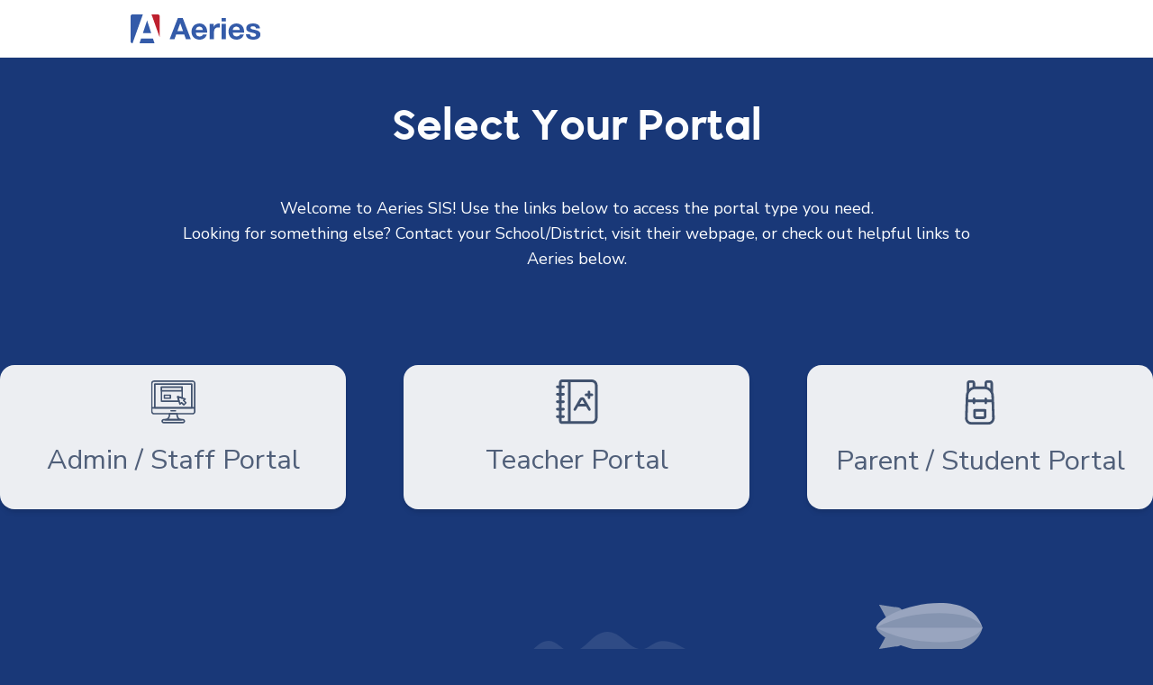

--- FILE ---
content_type: text/html
request_url: https://sanrafaelhs.aeries.net/
body_size: 2079
content:
<html><head>
  <meta charset="UTF-8">
  <title>Aeries Student Information System Portal</title>
  <link 
  rel="preconnect" 
  href="https://fonts.gstatic.com"
>
<link
  rel="stylesheet"
  href="https://fonts.googleapis.com/css2?family=Nunito+Sans:ital,wght@0,200;0,300;0,400;0,600;0,700;0,800;1,200;1,300;1,400;1,600;1,700;1,800&display=swap" 
>
  <link
  rel="stylesheet"
  href="https://aeries-cdn.s3.us-west-1.amazonaws.com/fonts/AeriesSans.css" 
>
  <link rel="stylesheet" href="css/aeriesstyle.css">
</head>

<body class="font-nunito bg-blue-800  min-h-full">
<div id="app" class="blank-page-layout min-w-full min-h-screen flex flex-col antialiased relative font-nunito">
	<header class="page-header py-2 md:py-4 h-10 md:h-16 fixed w-full z-50     border-b border-neutral-400     flex items-center justify-center     sm:text-minimum-text bg-neutral-100 border-neutral-400">
	<div class="nav-container mx-auto relative flex items-center justify-between px-2 md:px-4 container">
	<div class="nav-container--left flex items-center">
	<h1 class="logo py-1 md:py-3 flex items-center"><img alt="Aeries Software" src="imgs/aeries-combomark.svg" width="146" ></h1>
	</div>
	</div>
	</header>
	
	
	
	<main class="z-10 flex-1 text-neutral-200 mt-12 md:mt-16">
	
	<section id="parentsStudentsTitleTextHero">
	
	<h1 class="max-w-5/6 md:w-1/2 text-display lg:text-xx-large mx-auto my-10 font-aeries font-bold text-center">Select Your Portal</h1>
	
	<div class="support-text px-2 sm:px-8 md:w-3/4 mx-auto text-lg text-center">
		<p class="mt-10">
		Welcome to Aeries SIS! Use the links below to access the portal type you need.<br />
		Looking for something else? Contact your School/District, visit their webpage, or check out helpful links to Aeries below.</p>
	</div>
	
	<div class="flex flex-col lg:flex-row justify-center lg:space-x-16 py-24 text-neutral-1600">
		
		  <a href="/admin" class="shadow-md rounded-2xl md:w-auto lg:w-96 h-40 my-2 bg-neutral-400 text-neutral-1400 hover:bg-neutral-100 hover:shadow-xl hover:text-neutral-1600 text-center">
			<img class="mx-auto my-4" src="imgs/portal.svg">		 
			<h3 class="text-center text-header">Admin / Staff Portal</h3>
		  </a>
		  
		  <a href="/teacher" class="shadow-md rounded-2xl md:w-screen lg:w-96 h-40 my-2 bg-neutral-400 text-neutral-1400 hover:bg-neutral-100 hover:shadow-xl hover:text-neutral-1600 text-center">
		  <img class="mx-auto my-4" src="imgs/gradebook.svg">
			<h3 class="text-center text-header">Teacher Portal</h3>
		  </a>
		  
		  <a href="/student" class="shadow-md rounded-2xl md:w-screen lg:w-96 h-40 my-2 bg-neutral-400 text-neutral-1400 hover:bg-neutral-100 hover:shadow-xl hover:text-neutral-1600 text-center">
		  <img class="mx-auto my-4" src="imgs/backpack.svg">
			<h3 class="text-center text-header">Parent / Student Portal</h3>
		  </a>
		  
	</div>
		
	<section class="hero container max-w-screen-lg mx-auto pb-2 flex">
		<img class="mx-auto" src="imgs/hero.svg" >
	</section>
	
	</section>
	
	</main>
<footer>
	<!---->
	<div class="border-t border-neutral-500 bg-neutral-300 text-neutral-1400">
		<div class="container">
			<div class="flex py-20 px-5 lg:px-0 flex-col lg:flex-row text-center">
				<div class="w-full mb-10 lg:w-2/5 flex-col flex items-left justify-start lg:text-start lg:items-start">				
					<img src="imgs/brandmark.svg" class="w-20 shadow-lg rounded-lg g-image g-image--loaded" width="129">
				</div>
				<div class="grid grid-cols-2 lg:w-3/5 gap-y-12 md:gap-y-0 md:grid-cols-3 gap-x-4 text-left">
					<div class="col-span-1">
						<h5 class="mb-3 text-neutral-2000 font-bold">Solutions</h5>
						<nav data-v-d3ee7ba8=""><a target="_blank" href="https://www.aeries.com/solutions/aeries-sis" class="lg:mb-1 hover:translate-r-2px hover:text-gray-900 mb-3 py-1 transition-fast relative block text-gray-600 font-medium"><span data-v-d3ee7ba8="" class="rounded absolute inset-0 bg-teal-200 opacity-0"></span><span data-v-d3ee7ba8="" class="relative"> Aeries SIS</span></a><a data-v-d3ee7ba8="" target="_blank" href="https://www.aeries.com/solutions/aeries-communications" class="lg:mb-1 hover:translate-r-2px hover:text-gray-900 mb-3 py-1 transition-fast relative block text-gray-600 font-medium"><span data-v-d3ee7ba8="" class="rounded absolute inset-0 bg-teal-200 opacity-0"></span><span data-v-d3ee7ba8="" class="relative"> Communications</span></a><a data-v-d3ee7ba8="" target="_blank" href="https://www.aeries.com/solutions/aeries-analytics" class="lg:mb-1 hover:translate-r-2px hover:text-gray-900 mb-3 py-1 transition-fast relative block text-gray-600 font-medium"><span data-v-d3ee7ba8="" class="rounded absolute inset-0 bg-teal-200 opacity-0"></span><span data-v-d3ee7ba8="" class="relative"> Analytics</span></a><a data-v-d3ee7ba8="" target="_blank" href="https://www.aeries.com/solutions/aeries-financials" class="lg:mb-1 hover:translate-r-2px hover:text-gray-900 mb-3 py-1 transition-fast relative block text-gray-600 font-medium"><span data-v-d3ee7ba8="" class="rounded absolute inset-0 bg-teal-200 opacity-0"></span><span data-v-d3ee7ba8="" class="relative"> Financials</span></a><a data-v-d3ee7ba8="" target="_blank" href="https://www.aeries.com/solutions/aeries-enrollment" class="lg:mb-1 hover:translate-r-2px hover:text-gray-900 mb-3 py-1 transition-fast relative block text-gray-600 font-medium"><span data-v-d3ee7ba8="" class="rounded absolute inset-0 bg-teal-200 opacity-0"></span><span data-v-d3ee7ba8="" class="relative"> Enrollment</span></a><a data-v-d3ee7ba8="" target="_blank" href="https://www.aeries.com/solutions/aeries-mobile-apps" class="lg:mb-1 hover:translate-r-2px hover:text-gray-900 mb-3 py-1 transition-fast relative block text-gray-600 font-medium"><span data-v-d3ee7ba8="" class="rounded absolute inset-0 bg-teal-200 opacity-0"></span><span data-v-d3ee7ba8="" class="relative"> Mobile Apps</span></a><a data-v-d3ee7ba8="" target="_blank" href="https://www.aeries.com/solutions/aeries-cloud" class="lg:mb-1 hover:translate-r-2px hover:text-gray-900 mb-3 py-1 transition-fast relative block text-gray-600 font-medium"><span data-v-d3ee7ba8="" class="rounded absolute inset-0 bg-teal-200 opacity-0"></span><span data-v-d3ee7ba8="" class="relative"> Cloud</span></a></nav>
					</div>
					<div data-v-d3ee7ba8="" class="col-span-1">
						<h5 data-v-d3ee7ba8="" class="mb-3 text-neutral-2000 font-bold">Company</h5>
						<nav data-v-d3ee7ba8=""><a data-v-d3ee7ba8="" target="_blank" href="https://www.aeries.com/about/" class="lg:mb-1 hover:translate-r-2px hover:text-gray-900 mb-3 py-1 transition-fast relative block text-gray-600 font-medium"><span data-v-d3ee7ba8="" class="rounded absolute inset-0 bg-teal-200 opacity-0"></span><span data-v-d3ee7ba8="" class="relative"> About Us</span></a><a data-v-d3ee7ba8="" target="_blank" href="https://www.aeries.com/about/leadership/" class="lg:mb-1 hover:translate-r-2px hover:text-gray-900 mb-3 py-1 transition-fast relative block text-gray-600 font-medium"><span data-v-d3ee7ba8="" class="rounded absolute inset-0 bg-teal-200 opacity-0"></span><span data-v-d3ee7ba8="" class="relative"> Leadership</span></a><a data-v-d3ee7ba8="" target="_blank" href="https://www.aeries.com/careers/" class="lg:mb-1 hover:translate-r-2px hover:text-gray-900 mb-3 py-1 transition-fast relative block text-gray-600 font-medium"><span data-v-d3ee7ba8="" class="rounded absolute inset-0 bg-teal-200 opacity-0"></span><span data-v-d3ee7ba8="" class="relative"> Careers</span></a><a data-v-d3ee7ba8="" target="_blank" href="https://www.aeries.com/about/news-and-press-releases/" class="lg:mb-1 hover:translate-r-2px hover:text-gray-900 mb-3 py-1 transition-fast relative block text-gray-600 font-medium"><span data-v-d3ee7ba8="" class="rounded absolute inset-0 bg-teal-200 opacity-0"></span><span data-v-d3ee7ba8="" class="relative"> Press Releases</span></a><a data-v-d3ee7ba8="" target="_blank" href="https://www.aeries.com/events" class="lg:mb-1 hover:translate-r-2px hover:text-gray-900 mb-3 py-1 transition-fast relative block text-gray-600 font-medium"><span data-v-d3ee7ba8="" class="rounded absolute inset-0 bg-teal-200 opacity-0"></span><span data-v-d3ee7ba8="" class="relative"> Events</span></a><a data-v-d3ee7ba8="" target="_blank" href="https://www.aeries.com/about/partners-in-education" class="lg:mb-1 hover:translate-r-2px hover:text-gray-900 mb-3 py-1 transition-fast relative block text-gray-600 font-medium"><span data-v-d3ee7ba8="" class="rounded absolute inset-0 bg-teal-200 opacity-0"></span><span data-v-d3ee7ba8="" class="relative"> Partners in Education</span></a></nav>
					</div>
					<div data-v-d3ee7ba8="" class="col-span-1">
						<h5 data-v-d3ee7ba8="" class="mb-3 text-neutral-2000 font-bold">Get Help</h5>
						<nav data-v-d3ee7ba8=""><a data-v-d3ee7ba8="" target="_blank" href="https://www.aeries.com/support/" class="lg:mb-1 hover:translate-r-2px hover:text-gray-900 mb-3 py-1 transition-fast relative block text-gray-600 font-medium"><span data-v-d3ee7ba8="" class="rounded absolute inset-0 bg-teal-200 opacity-0"></span><span data-v-d3ee7ba8="" class="relative"> Support</span></a><a data-v-d3ee7ba8="" target="_blank" href="https://www.aeries.com/contact/" class="lg:mb-1 hover:translate-r-2px hover:text-gray-900 mb-3 py-1 transition-fast relative block text-gray-600 font-medium"><span data-v-d3ee7ba8="" class="rounded absolute inset-0 bg-teal-200 opacity-0"></span><span data-v-d3ee7ba8="" class="relative"> Contact Us</span></a><a data-v-d3ee7ba8="" target="_blank" href="https://www.aeries.com/privacy-center/" class="lg:mb-1 hover:translate-r-2px hover:text-gray-900 mb-3 py-1 transition-fast relative block text-gray-600 font-medium"><span data-v-d3ee7ba8="" class="rounded absolute inset-0 bg-teal-200 opacity-0"></span><span data-v-d3ee7ba8="" class="relative"> Privacy Center</span></a><a data-v-d3ee7ba8="" target="_blank" href="https://www.aeries.com/responsible-disclosure/" class="lg:mb-1 hover:translate-r-2px hover:text-gray-900 mb-3 py-1 transition-fast relative block text-gray-600 font-medium"><span data-v-d3ee7ba8="" class="rounded absolute inset-0 bg-teal-200 opacity-0"></span><span data-v-d3ee7ba8="" class="relative"> Responsible Disclosure</span></a><a data-v-d3ee7ba8="" target="_blank" href="https://www.aeries.com/solutions/demo" class="lg:mb-1 hover:translate-r-2px hover:text-gray-900 mb-3 py-1 transition-fast relative block text-gray-600 font-medium"><span data-v-d3ee7ba8="" class="rounded absolute inset-0 bg-teal-200 opacity-0"></span><span data-v-d3ee7ba8="" class="relative"> Demos</span></a></nav>
					</div>
				</div>
			</div>
		</div>
	</div>
</footer>

	
</div>














</body></html>

--- FILE ---
content_type: text/css
request_url: https://aeries-cdn.s3.us-west-1.amazonaws.com/fonts/AeriesSans.css
body_size: 2202
content:
/*! Generated by Font Squirrel (https://www.fontsquirrel.com) on June 25, 2021 */

/* Thin */
@font-face {
  font-family: 'Aeries Sans';
  src: 
    url('https://aeries-cdn.s3.us-west-1.amazonaws.com/fonts/AeriesSans/aeriessans-thin-webfont.woff2') format('woff2'), 
    url('https://aeries-cdn.s3.us-west-1.amazonaws.com/fonts/AeriesSans/aeriessans-thin-webfont.woff') format('woff');
  font-weight: 200;
  font-style: normal;
}

/* Light */
@font-face {
  font-family: 'Aeries Sans';
  src: 
    url('https://aeries-cdn.s3.us-west-1.amazonaws.com/fonts/AeriesSans/aeriessans-light-webfont.woff2') format('woff2'), 
    url('https://aeries-cdn.s3.us-west-1.amazonaws.com/fonts/AeriesSans/aeriessans-light-webfont.woff') format('woff');
  font-weight: 300;
  font-style: normal;
}

/* Medium */
@font-face {
  font-family: 'Aeries Sans';
  src: 
    url('https://aeries-cdn.s3.us-west-1.amazonaws.com/fonts/AeriesSans/aeriessans-medium-webfont.woff2') format('woff2'), 
    url('https://aeries-cdn.s3.us-west-1.amazonaws.com/fonts/AeriesSans/aeriessans-medium-webfont.woff') format('woff');
  font-weight: 400;
  font-style: normal;
}

/* Semibold */
@font-face {
  font-family: 'Aeries Sans';
  src: 
    url('https://aeries-cdn.s3.us-west-1.amazonaws.com/fonts/AeriesSans/aeriessans-semibold-webfont.woff2') format('woff2'), 
    url('https://aeries-cdn.s3.us-west-1.amazonaws.com/fonts/AeriesSans/aeriessans-semibold-webfont.woff') format('woff');
  font-weight: 600;
  font-style: normal;
}

/* bold */
@font-face {
  font-family: 'Aeries Sans';
  src: 
  url('https://aeries-cdn.s3.us-west-1.amazonaws.com/fonts/AeriesSans/aeriessans-bold-webfont.woff2') format('woff2'), 
  url('https://aeries-cdn.s3.us-west-1.amazonaws.com/fonts/AeriesSans/aeriessans-bold-webfont.woff') format('woff');
  font-weight: 700;
  font-style: normal;
}

/* extrabold */
@font-face {
  font-family: 'Aeries Sans';
  src: 
    url('https://aeries-cdn.s3.us-west-1.amazonaws.com/fonts/AeriesSans/aeriessans-extrabold-webfont.woff2') format('woff2'), 
    url('https://aeries-cdn.s3.us-west-1.amazonaws.com/fonts/AeriesSans/aeriessans-extrabold-webfont.woff') format('woff');
  font-weight: 800;
  font-style: normal;
}


--- FILE ---
content_type: image/svg+xml
request_url: https://sanrafaelhs.aeries.net/imgs/hero.svg
body_size: 64564
content:
<svg width="1819" height="900" viewBox="0 0 1819 900" fill="none" xmlns="http://www.w3.org/2000/svg">
<path d="M1628.51 521.343C1599.76 539.457 1569.04 676.102 1529.07 676.102C1387.9 676.102 1344.98 151.184 1148.68 219.309C1046.88 254.75 955.524 531.976 832.072 613.489C703.5 698.351 595.209 317.952 502.275 317.952C404.616 317.952 363.072 726.113 285.889 745.802C248.086 755.45 206.344 695.594 170.51 711.149C132.116 727.885 115.38 773.564 94.5089 811.564C73.6382 849.565 29.7309 876.539 0 879.099H1818.9C1680.29 787.346 1721.64 463.063 1628.51 521.343Z" fill="#D4E1EA" fill-opacity="0.15"/>
<path d="M931.306 263.019C930.125 263.019 928.943 263.019 927.762 263.216L901.772 267.351L898.228 304.958H956.508V288.025C956.508 281.133 953.752 274.833 949.223 270.304C944.498 265.973 938.197 263.019 931.306 263.019Z" fill="#8E0F1B"/>
<path d="M435.725 456.369C435.528 456.369 435.134 456.369 434.937 456.369C318.179 460.306 226.624 558.162 230.562 674.92C234.5 791.678 332.356 883.037 449.31 879.099C449.507 879.099 449.901 879.099 450.098 879.099C566.462 874.767 657.624 777.108 653.686 660.547C649.748 544.183 552.089 452.824 435.725 456.369Z" fill="#1D3878"/>
<path d="M625.53 582.774C625.136 582.183 623.167 574.701 622.38 574.111C615.685 569.779 609.582 581.396 607.613 576.08C605.053 568.795 600.131 562.297 594.815 565.448C589.302 568.992 591.664 572.536 593.633 575.095C597.177 579.427 581.426 574.505 579.654 573.323C577.882 572.142 576.11 570.37 574.928 568.401C570.794 561.51 560.358 567.81 560.358 567.81L550.514 581.593L549.135 582.577C548.348 583.562 547.363 584.546 546.379 585.137C545.985 585.531 545.591 585.924 545.001 586.121C544.41 586.515 541.26 587.696 541.26 587.696C534.171 590.256 524.721 589.665 523.145 580.608C522.555 576.867 523.342 573.52 525.311 570.764L528.658 567.613C529.643 567.023 530.824 566.235 532.203 565.841C533.975 565.251 539.881 561.313 541.653 554.421C542.638 550.877 546.379 549.499 549.529 548.515C556.42 546.546 566.856 544.971 568.825 538.079C573.55 521.934 559.374 520.753 558.783 512.877C558.586 511.105 559.965 509.53 561.54 509.136C566.265 507.955 570.597 505.395 574.338 502.442C536.337 472.12 487.902 454.596 435.725 456.172C435.528 456.172 435.331 456.172 435.331 456.172C390.242 457.747 349.092 473.498 315.423 498.701C319.755 498.307 323.889 498.11 328.418 498.504C330.978 498.897 334.522 496.535 334.325 493.778C333.734 480.783 366.025 488.659 370.553 488.462C391.03 487.478 397.331 477.83 401.268 477.239C406.585 476.255 411.507 488.265 416.232 488.462C416.232 488.462 433.362 492.006 436.906 494.172C448.917 501.654 437.891 517.012 433.559 517.209L423.321 516.224C419.776 515.633 415.051 513.468 411.704 513.074C409.538 512.877 395.559 518.981 388.667 518.981C382.76 518.981 377.247 516.618 371.734 519.965C366.221 521.934 364.253 537.095 379.807 537.095C392.999 537.095 393.393 519.571 404.222 517.602C404.616 517.602 405.206 517.405 405.797 517.405C412.098 516.815 419.58 518.784 424.699 522.328C427.258 524.1 433.756 525.281 433.756 525.281C435.331 525.872 436.906 526.856 438.284 528.628C442.616 534.535 443.404 541.427 446.357 547.727C447.932 550.877 451.673 556.587 449.114 560.131C440.45 572.142 424.305 551.271 406.191 559.934C392.802 566.432 392.014 571.551 389.455 576.867C385.517 581.593 379.61 587.893 370.947 594.391C358.149 604.039 351.651 614.868 338.853 617.427C333.931 618.412 327.827 619.593 320.345 621.365C314.045 622.94 310.697 625.303 308.729 627.666C306.957 630.029 306.76 632.588 306.957 634.36C319.361 651.687 338.656 632.588 350.667 646.371C353.423 647.158 355.983 648.34 358.346 649.718C360.708 651.096 363.071 653.065 365.237 655.428C367.6 658.184 369.766 661.335 371.341 665.469C374.097 667.045 377.051 668.423 380.201 669.21C383.548 670.195 387.092 670.786 391.03 670.786C393.393 670.786 395.755 670.982 397.921 671.179C413.476 672.754 418.989 676.298 422.533 681.811C423.714 683.78 424.699 685.749 425.88 688.309C434.15 718.631 472.544 757.025 424.305 768.445C421.155 769.429 417.808 770.217 414.067 770.61C411.113 771.792 407.963 772.776 405.009 773.958C402.056 774.942 399.103 776.124 396.346 777.108C394.18 778.683 392.211 780.455 390.636 782.424C384.336 790.3 384.336 801.523 394.968 819.243C396.346 822 397.724 824.953 399.103 827.71C403.237 836.373 407.372 845.43 408.16 854.684C407.175 856.653 405.994 858.425 404.616 860.197C400.481 865.316 394.377 869.451 384.533 870.829C405.009 876.539 426.668 879.493 449.114 878.705C449.31 878.705 449.507 878.705 449.507 878.705C510.938 876.539 565.478 847.99 602.69 804.476C601.312 802.704 599.934 781.637 597.177 773.958C597.177 773.958 587.136 749.346 586.151 740.289C583.986 721.781 581.229 704.848 572.369 688.112C566.659 677.283 536.534 685.159 525.902 685.749C492.627 687.521 492.43 647.552 495.187 623.925C494.399 618.412 496.762 612.505 503.456 610.536C515.27 606.992 521.964 597.738 535.353 596.36C563.312 593.406 562.918 583.168 577.094 585.137C588.908 586.712 590.089 601.085 603.872 595.769C616.276 591.241 624.742 603.842 637.737 598.919C638.919 598.526 640.297 598.329 641.282 598.132C639.903 593.997 638.328 589.862 636.556 585.728C631.634 587.5 628.68 588.09 625.53 582.774Z" fill="#AFC4D5"/>
<path d="M284.707 692.641C285.101 689.097 285.692 685.356 286.873 681.615C288.055 677.874 289.63 674.133 291.599 669.998C292.583 667.241 293.764 664.485 295.143 661.728C294.946 658.381 294.355 655.034 293.174 651.884C292.189 648.733 290.614 645.583 288.645 642.827C286.676 641.055 284.707 639.086 282.148 637.117C277.816 633.573 275.65 626.878 273.878 620.971C271.516 613.883 269.35 606.401 262.458 606.401C252.811 606.204 249.857 598.526 249.07 595.178L248.873 594.194C248.479 592.225 245.132 591.634 245.132 591.634L244.738 591.437C234.696 617.23 229.577 645.386 230.759 674.723C232.334 721.387 249.267 763.916 276.044 797.979C275.257 793.056 294.552 742.455 293.174 739.501C288.842 730.838 285.889 721.781 284.314 713.118C284.117 709.77 284.117 706.423 284.117 702.879C283.92 699.729 284.314 696.185 284.707 692.641Z" fill="#AFC4D5"/>
<path fill-rule="evenodd" clip-rule="evenodd" d="M274.273 486.099C261.868 486.099 246.708 496.338 246.708 513.271C246.708 538.67 274.273 566.235 274.273 566.235C274.273 566.235 301.838 539.064 301.838 513.271C301.641 496.338 287.268 486.099 274.273 486.099ZM273.879 529.219C265.216 529.219 257.93 521.934 257.93 513.271C257.93 504.607 265.216 497.322 273.879 497.322C282.542 497.322 289.827 504.607 289.827 513.271C289.827 521.934 282.542 529.219 273.879 529.219Z" fill="#BB2629"/>
<path d="M253.402 630.816C251.433 630.619 249.267 630.225 247.495 629.635C249.464 630.816 248.48 631.801 250.449 633.376C251.236 633.77 255.371 633.179 255.568 632.194C255.568 630.619 254.386 630.816 253.402 630.816Z" fill="#F8A479"/>
<path d="M258.718 639.086C258.324 638.692 253.992 634.36 251.827 632.588C250.055 631.21 248.086 629.832 246.117 628.65C245.92 628.65 240.013 633.376 238.635 635.345C241.588 637.904 251.827 644.796 252.024 644.993C255.371 648.537 257.34 648.143 257.537 646.765C257.537 646.371 260.687 647.946 261.081 646.765C261.081 646.765 262.262 646.962 262.656 645.977C263.05 645.189 262.853 643.417 262.656 642.827C262.065 642.236 259.702 640.07 258.718 639.086Z" fill="#F8A479"/>
<path d="M204.966 512.286C204.572 510.317 181.93 513.862 178.582 515.83C170.51 520.359 182.717 568.401 189.805 584.743C192.562 590.847 208.117 596.951 205.754 575.686C203.982 558.359 206.935 523.116 204.966 512.286Z" fill="#F8A479"/>
<path d="M178.386 515.633C173.07 518.784 172.085 542.017 177.204 561.313C179.567 561.313 186.458 560.328 188.624 560.131C194.137 559.541 202.013 558.162 207.526 556.784C205.951 540.048 206.345 519.768 204.966 512.286C204.573 510.317 181.93 513.665 178.386 515.633Z" fill="#FEBB12"/>
<path d="M202.604 576.671C202.21 576.277 201.422 575.686 200.832 575.292C197.485 573.52 191.775 573.323 189.215 580.411C186.262 588.09 223.671 623.925 240.014 636.329C241.392 634.163 243.755 631.604 246.905 629.044C236.469 621.759 211.07 585.137 202.604 576.671Z" fill="#F8A479"/>
<path d="M107.11 712.724C106.716 719.418 119.711 867.285 119.711 867.285C119.711 867.482 125.421 868.073 128.965 865.316C128.965 865.316 137.038 720.402 137.235 717.449C134.872 719.812 110.851 715.677 107.11 712.724Z" fill="#FCD2C6"/>
<path d="M130.934 865.119C129.556 863.544 127.981 860.984 127.981 860.984L120.302 865.316C120.302 865.316 119.711 866.104 120.105 868.663C120.105 868.663 118.924 871.42 120.499 873.783C121.286 875.161 126.209 876.539 128.768 877.917C130.737 879.099 134.084 879.296 138.022 879.099C141.763 878.902 146.489 876.933 146.489 874.767C146.095 870.435 133.494 868.27 130.934 865.119Z" fill="#284C98"/>
<path d="M119.317 864.529C119.317 864.529 119.514 866.104 119.908 868.663C119.908 868.663 124.83 870.435 126.406 869.451C129.359 867.876 130.934 865.119 130.934 865.119C128.965 862.56 128.178 860.591 128.178 860.591L119.317 864.529Z" fill="#F8A479"/>
<path d="M97.856 611.914V660.744C101.4 663.697 100.612 707.211 107.11 753.284C114.789 806.642 118.727 862.953 118.727 862.953C122.468 867.088 130.146 862.953 130.146 862.56C130.146 862.56 151.214 617.624 149.836 607.78C143.535 610.339 116.561 613.096 97.856 611.914Z" fill="#8E0F1B"/>
<path d="M178.977 470.742C164.603 458.337 160.469 441.404 141.764 488.856C136.251 503.229 132.313 503.426 126.8 506.576C99.2348 522.721 127.784 568.007 135.266 553.634C138.22 548.121 123.453 537.882 147.08 531.582C173.267 524.493 166.375 511.105 166.375 502.638" fill="#BB2629"/>
<path d="M150.033 712.724C149.639 719.418 162.634 867.285 162.634 867.285C162.634 867.482 168.344 868.073 171.888 865.316C171.888 865.316 179.961 720.402 180.158 717.449C177.795 719.812 153.774 715.677 150.033 712.724Z" fill="#FCD2C6"/>
<path d="M173.857 865.119C172.479 863.544 170.904 860.984 170.904 860.984L163.225 865.316C163.225 865.316 162.634 866.104 163.028 868.663C163.028 868.663 161.846 871.42 163.422 873.783C164.209 875.161 169.328 877.327 171.691 877.917C173.857 878.705 177.007 879.296 180.945 879.099C184.686 878.902 189.412 876.933 189.412 874.767C189.018 870.435 176.417 868.27 173.857 865.119Z" fill="#284C98"/>
<path d="M162.241 864.529C162.241 864.529 162.438 866.104 162.831 868.663C162.831 868.663 167.754 870.435 169.329 869.451C172.282 867.876 173.857 865.119 173.857 865.119C171.889 862.56 171.101 860.591 171.101 860.591L162.241 864.529Z" fill="#F8A479"/>
<path d="M140.779 611.914V660.744C144.323 663.697 143.535 707.211 150.033 753.284C157.712 806.642 161.65 862.953 161.65 862.953C165.39 867.088 173.069 862.953 173.069 862.56C173.069 862.56 194.137 617.624 192.759 607.78C186.655 610.339 159.484 613.096 140.779 611.914Z" fill="#8E0F1B"/>
<path d="M94.9027 616.049C95.0996 619.987 112.82 630.816 162.24 628.847C180.748 628.06 184.292 640.07 191.381 635.345C194.531 633.376 194.728 609.158 194.728 609.158L101.991 593.406C102.188 593.406 94.7059 612.111 94.9027 616.049Z" fill="#FEBB12"/>
<path d="M198.075 501.26C195.712 499.488 182.717 493.384 182.717 493.384C182.717 493.384 178.976 496.929 175.235 496.141C169.722 494.96 162.437 486.493 162.437 486.493C162.437 486.493 150.23 487.478 146.095 488.462C130.344 492.4 123.649 514.649 121.286 524.887C120.499 528.628 97.4624 592.619 99.2344 597.541C103.763 609.945 188.033 627.863 195.515 618.215C198.469 614.277 204.769 533.354 204.966 525.281C205.557 517.602 206.738 508.151 198.075 501.26Z" fill="#1D3878"/>
<path d="M168.147 464.835C168.147 470.151 164.603 484.131 162.634 486.69C165.587 496.732 181.142 498.898 182.914 493.385C181.339 487.084 185.473 476.255 185.67 475.27C181.536 475.27 169.328 466.016 168.147 464.835Z" fill="#F8A479"/>
<path d="M184.686 448.296C177.007 447.705 171.691 453.612 171.101 461.291L170.51 469.167C170.116 474.876 178.189 484.327 183.308 483.737C195.122 482.162 199.256 460.897 199.06 458.337C198.272 451.446 191.774 448.887 184.686 448.296Z" fill="#F8A479"/>
<path d="M195.515 446.918C194.924 443.374 183.308 432.348 169.525 442.783C149.245 457.944 168.147 473.301 168.147 473.301C167.753 468.182 176.22 449.477 192.562 451.84C192.562 451.84 200.831 457.353 196.303 469.954C202.013 468.182 207.132 450.856 195.515 446.918Z" fill="#BB2629"/>
<path d="M172.873 437.86C172.085 437.664 171.101 437.664 169.919 438.254C165.785 440.026 165.391 442.586 166.178 445.146C166.178 445.146 170.904 441.208 176.22 440.223C176.22 440.223 174.842 438.451 172.873 437.86Z" fill="#152B4D"/>
<path d="M267.381 554.421C265.609 555.406 263.837 556.39 261.868 556.784C264.034 556.587 264.034 557.966 266.397 558.162C267.381 557.966 270.335 555.012 269.744 554.225C268.956 553.043 268.169 553.831 267.381 554.421Z" fill="#F8A479"/>
<path d="M281.755 559.344C280.967 558.753 277.62 558.556 276.439 558.162C276.045 558.162 269.744 556.981 266.988 556.981C264.625 556.784 262.262 556.784 260.097 556.981C259.9 556.981 257.931 564.266 257.931 566.826C261.869 567.219 274.076 567.023 274.47 567.22C279.195 568.204 280.77 566.826 279.983 565.644C279.786 565.447 283.133 564.857 282.739 563.675C282.739 563.675 283.724 563.085 283.724 562.1C283.527 561.116 282.345 559.541 281.755 559.344Z" fill="#F8A479"/>
<path d="M143.339 501.26C139.991 503.623 130.147 520.556 137.235 524.69C146.686 530.204 169.328 545.167 185.474 551.862C204.966 559.934 205.36 545.955 200.438 541.426C187.64 529.022 151.017 495.944 143.339 501.26Z" fill="#F8A479"/>
<path d="M145.701 495.944C135.266 497.913 126.012 511.302 135.266 523.706C139.991 529.81 151.214 538.67 164.8 544.971C168.935 541.23 174.251 535.323 177.795 530.991C179.173 529.219 183.702 523.903 184.883 521.934C171.297 506.97 151.805 494.763 145.701 495.944Z" fill="#FEBB12"/>
<path d="M186.852 551.074C190.593 558.162 238.832 565.841 259.506 566.826C259.506 564.266 259.899 560.919 260.884 556.981C248.283 556.784 206.541 541.033 194.728 539.064C189.018 538.079 183.308 544.577 186.852 551.074Z" fill="#F8A479"/>
<path d="M132.706 445.145L167.556 449.871C170.706 447.114 175.038 445.342 180.354 445.342C181.536 445.342 182.717 445.539 183.898 445.736L210.873 422.306L166.769 415.808L132.706 445.145Z" fill="#1D3878"/>
<path d="M171.1 428.213C159.287 431.56 150.623 437.073 151.411 440.223L156.727 458.731C156.727 458.731 164.603 451.249 176.81 448.099C189.018 444.752 199.453 446.327 199.453 446.327L194.137 427.819C193.152 424.669 182.914 424.669 171.1 428.213Z" fill="#284C98"/>
<path d="M131.918 442.586L132.706 445.146L166.965 415.612L166.178 412.855L131.918 442.586Z" fill="#284C98"/>
<path d="M166.178 412.855L166.965 415.612L211.069 422.306L210.282 419.746L166.178 412.855Z" fill="#284C98"/>
<path d="M146.882 444.358H144.323V474.089H146.882V444.358Z" fill="#1D3878"/>
<path d="M145.701 479.799C147.441 479.799 148.851 478.388 148.851 476.649C148.851 474.909 147.441 473.498 145.701 473.498C143.961 473.498 142.551 474.909 142.551 476.649C142.551 478.388 143.961 479.799 145.701 479.799Z" fill="#1D3878"/>
<path d="M167.163 462.275C166.769 464.047 168.541 467.197 170.313 468.182C171.495 466.213 173.66 462.472 174.842 460.109C173.857 459.322 172.676 458.731 171.888 458.534C169.919 457.943 167.557 460.306 167.163 462.275Z" fill="#F8A479"/>
<path d="M1776.96 373.673C1769.87 373.673 1763.57 377.217 1759.44 382.336H1794.49C1790.35 377.217 1784.05 373.673 1776.96 373.673Z" fill="#EBECEF" fill-opacity="0.3"/>
<path d="M1691.12 363.829C1683.64 363.829 1677.93 372.689 1671.23 371.114C1656.46 367.569 1650.36 348.668 1634.22 348.668C1621.81 348.668 1614.53 364.222 1602.91 363.041C1584.6 361.466 1576.53 336.657 1556.84 336.657C1538.72 336.657 1529.67 357.725 1512.93 359.694C1503.08 360.875 1495.8 348.865 1484.97 348.865C1464.69 348.865 1462.92 356.937 1444.21 362.647C1438.9 364.222 1434.76 374.658 1428.66 374.658C1421.57 374.658 1415.27 376.823 1411.14 381.943H1721.24C1716.32 372.295 1704.7 363.829 1691.12 363.829Z" fill="#EBECEF" fill-opacity="0.3"/>
<path d="M97.8561 200.998C92.7368 200.998 88.2083 203.557 85.2549 207.102H110.457C107.504 203.557 102.975 200.998 97.8561 200.998Z" fill="#EBECEF" fill-opacity="0.3"/>
<path d="M348.699 201.982C344.367 201.982 348.108 194.697 337.476 193.319C319.361 190.759 322.709 183.277 308.139 183.277C300.46 183.277 295.144 191.744 288.055 190.956C276.045 189.578 269.547 174.417 256.356 174.417C242.179 174.417 236.272 192.138 223.081 193.319C214.811 194.107 209.495 182.884 200.635 182.884C189.018 182.884 184.686 196.469 174.054 199.029C169.132 200.21 165.194 193.713 159.681 193.713C149.836 193.713 141.567 199.816 137.826 206.905H361.3C358.346 203.557 353.818 201.982 348.699 201.982Z" fill="#EBECEF" fill-opacity="0.3"/>
<path d="M1018.53 768.839H786.393V850.352H1018.53V768.839Z" fill="#EEF5F8"/>
<path fill-rule="evenodd" clip-rule="evenodd" d="M1275.87 284.677H528.856C507.788 284.677 490.659 301.807 490.659 322.875V729.46C490.659 750.527 507.788 767.657 528.856 767.657H1276.07C1297.13 767.657 1314.26 750.527 1314.26 729.46V322.875C1314.07 302.004 1296.94 284.677 1275.87 284.677Z" fill="white"/>
<path d="M1288.67 306.927H515.861V699.335H1288.67V306.927Z" fill="#AFC4D5"/>
<path fill-rule="evenodd" clip-rule="evenodd" d="M1090.99 849.762H713.739C705.666 849.762 698.972 856.456 698.972 864.529C698.972 872.601 705.666 879.296 713.739 879.296H1090.99C1099.06 879.296 1105.75 872.601 1105.75 864.529C1105.75 856.259 1099.06 849.762 1090.99 849.762Z" fill="white"/>
<path d="M584.971 314.802H536.929V414.824H584.971V314.802Z" fill="#EEF5F8"/>
<path d="M698.775 314.802H650.733V414.824H698.775V314.802Z" fill="#1D3878"/>
<path d="M750.164 318.149H702.122V418.171H750.164V318.149Z" fill="white"/>
<path d="M803.114 317.261L754.068 389.386L788.747 412.968L837.793 340.843L803.114 317.261Z" fill="#EEF5F8"/>
<path d="M622.457 311.48L585.046 321.724L611.462 418.195L648.873 407.951L622.457 311.48Z" fill="white"/>
<path d="M838.176 454.99H790.134V555.012H838.176V454.99Z" fill="#1D3878"/>
<path d="M716.495 454.793H668.453V554.815H716.495V454.793Z" fill="#1D3878"/>
<path d="M665.106 457.353H630.65V557.375H665.106V457.353Z" fill="white"/>
<path d="M536.929 529.81L571.976 553.634L626.712 468.773L591.665 444.949L536.929 529.81Z" fill="#1D3878"/>
<path d="M759.278 446.941L721.867 457.185L748.283 553.656L785.694 543.412L759.278 446.941Z" fill="#1D3878"/>
<path d="M580.442 599.116H532.4V699.138H580.442V599.116Z" fill="#1D3878"/>
<path d="M809.742 588.966L764.217 604.32L796.184 699.101L841.709 683.747L809.742 588.966Z" fill="#EEF5F8"/>
<path d="M704.879 599.313H656.837V699.335H704.879V599.313Z" fill="#1D3878"/>
<path d="M758.631 599.313H710.589V699.335H758.631V599.313Z" fill="#1D3878"/>
<path d="M613.155 591.884L586.739 688.355L624.15 698.599L650.566 602.127L613.155 591.884Z" fill="#EEF5F8"/>
<path d="M870.466 306.927H861.015V699.335H870.466V306.927Z" fill="white"/>
<path d="M865.741 418.171H502.472V427.622H865.741V418.171Z" fill="white"/>
<path d="M865.741 555.012H502.472V564.463H865.741V555.012Z" fill="white"/>
<g opacity="0.2">
<g opacity="0.2">
<g opacity="0.2">
<g opacity="0.2">
<path opacity="0.2" d="M1283.75 314.802H1235.7V414.824H1283.75V314.802Z" fill="#EEF5F8"/>
</g>
</g>
<g opacity="0.2">
<g opacity="0.2">
<path opacity="0.2" d="M1170.14 314.802H1122.1V414.824H1170.14V314.802Z" fill="#152B4D"/>
</g>
</g>
<g opacity="0.2">
<path opacity="0.2" d="M1118.75 318.149H1070.71V418.171H1118.75V318.149Z" fill="white"/>
</g>
<g opacity="0.2">
<path opacity="0.2" d="M1198.46 311.656L1172.03 408.117L1209.44 418.368L1235.87 321.907L1198.46 311.656Z" fill="white"/>
</g>
</g>
<g opacity="0.2">
<g opacity="0.2">
<g opacity="0.2">
<path opacity="0.2" d="M1152.42 454.793H1104.38V554.815H1152.42V454.793Z" fill="#152B4D"/>
</g>
</g>
<g opacity="0.2">
<path opacity="0.2" d="M1190.22 457.353H1155.76V557.375H1190.22V457.353Z" fill="white"/>
</g>
<g opacity="0.2">
<g opacity="0.2">
<path opacity="0.2" d="M1194.16 468.773L1249.09 553.634L1283.94 529.81L1229.21 444.949L1194.16 468.773Z" fill="#152B4D"/>
</g>
</g>
<g opacity="0.2">
<g opacity="0.2">
<path opacity="0.2" d="M1061.67 446.968L1035.25 543.439L1072.66 553.683L1099.08 457.212L1061.67 446.968Z" fill="#152B4D"/>
</g>
</g>
</g>
<g opacity="0.2">
<g opacity="0.2">
<g opacity="0.2">
<path opacity="0.2" d="M1288.47 599.116H1240.43V699.138H1288.47V599.116Z" fill="#152B4D"/>
</g>
</g>
<g opacity="0.2">
<g opacity="0.2">
<path opacity="0.2" d="M1164.03 599.313H1115.99V699.335H1164.03V599.313Z" fill="#152B4D"/>
</g>
</g>
<g opacity="0.2">
<g opacity="0.2">
<path opacity="0.2" d="M1110.28 599.313H1062.24V699.335H1110.28V599.313Z" fill="#152B4D"/>
</g>
</g>
<g opacity="0.2">
<g opacity="0.2">
<path opacity="0.2" d="M1207.81 591.871L1170.4 602.115L1196.81 698.586L1234.22 688.342L1207.81 591.871Z" fill="#EEF5F8"/>
</g>
</g>
</g>
<path opacity="0.2" d="M1024.44 306.927H1014.99V699.335H1024.44V306.927Z" fill="white"/>
<path opacity="0.2" d="M1297.13 418.171H1019.71V427.622H1297.13V418.171Z" fill="white"/>
<path opacity="0.2" d="M1297.13 555.012H1019.71V564.463H1297.13V555.012Z" fill="white"/>
</g>
<path d="M1691.31 629.438H1731.48L1735.81 618.806H1695.65L1691.31 629.438Z" fill="#EEF5F8"/>
<path d="M1735.02 629.044H1692.89V633.179H1735.02C1736.21 633.179 1736.99 632.194 1736.99 631.21C1736.99 629.832 1736.01 629.044 1735.02 629.044Z" fill="#284C98"/>
<path d="M1673.79 616.246C1662.96 608.961 1649.38 612.899 1645.04 619.003C1641.3 612.899 1627.13 608.961 1616.3 616.246C1609.41 620.972 1599.17 618.806 1594.25 618.806L1599.56 631.604H1640.91H1648.98H1690.33L1695.65 618.806C1690.92 618.806 1680.68 620.972 1673.79 616.246Z" fill="white"/>
<path d="M1693.68 629.044H1649.77C1649.77 629.044 1649.77 629.044 1649.77 629.241C1649.77 630.029 1648.98 630.816 1648 630.816H1641.5C1640.52 630.816 1639.73 630.029 1639.73 629.241C1639.73 629.241 1639.73 629.241 1639.73 629.044H1595.82C1594.64 629.044 1593.85 630.029 1593.85 631.013C1593.85 632.194 1594.84 632.982 1595.82 632.982H1638.74C1639.33 632.982 1639.73 633.179 1640.12 633.573C1640.52 633.967 1640.91 634.163 1641.3 634.163H1647.8C1648.39 634.163 1648.79 633.967 1648.98 633.573C1649.38 633.179 1649.77 632.982 1650.36 632.982H1693.28C1694.46 632.982 1695.25 631.998 1695.25 631.013C1695.65 629.832 1694.86 629.044 1693.68 629.044Z" fill="#AFC4D5"/>
<path d="M1631.66 720.993C1604.68 700.517 1538.52 670.195 1525.92 669.407C1519.23 669.014 1485.76 692.641 1519.82 723.75C1541.28 743.242 1589.52 741.47 1625.95 744.424C1638.35 745.408 1643.08 729.854 1631.66 720.993Z" fill="#152B4D"/>
<path d="M1644.45 632.982C1642.68 633.77 1640.52 634.36 1638.55 634.36C1640.71 634.557 1640.52 635.935 1642.68 636.329C1643.67 636.329 1647.01 633.77 1646.62 632.982C1646.42 631.604 1645.44 632.391 1644.45 632.982Z" fill="#FCD2C6"/>
<path d="M1652.92 637.904C1652.53 637.707 1646.62 635.738 1643.86 635.148C1641.5 634.557 1639.14 634.36 1636.97 634.163C1636.77 634.163 1633.62 641.055 1633.23 643.614C1637.17 644.599 1649.18 646.371 1649.57 646.371C1654.3 647.946 1655.87 646.961 1655.28 645.583C1655.09 645.189 1658.63 645.386 1658.43 644.008C1658.43 644.008 1659.61 643.614 1659.61 642.63C1659.61 641.842 1658.63 640.267 1658.24 639.873C1657.25 639.086 1654.1 638.298 1652.92 637.904Z" fill="#FCD2C6"/>
<path d="M1572.59 606.401C1568.85 606.401 1563.73 608.764 1564.32 616.246C1565.11 624.516 1614.33 639.873 1634.61 643.811C1634.81 641.251 1635.99 637.904 1637.37 634.163C1624.96 631.998 1585.98 610.536 1574.56 606.598C1574.36 606.598 1573.57 606.401 1572.59 606.401Z" fill="#FCD2C6"/>
<path d="M1548.37 548.121C1547.19 546.546 1528.48 559.541 1526.32 562.888C1521.2 570.567 1553.29 608.173 1566.88 619.593C1572 623.925 1588.54 622.35 1577.31 604.432C1568.06 589.862 1554.87 556.784 1548.37 548.121Z" fill="#FCD2C6"/>
<path d="M1581.45 606.795C1580.86 605.614 1580.27 604.432 1579.48 603.251C1574.95 596.163 1569.44 584.349 1564.12 573.126C1558.81 561.904 1554.87 552.256 1550.54 542.017C1550.14 541.23 1531.04 544.38 1525.33 564.463C1521.99 576.671 1554.08 612.308 1565.11 621.562C1575.74 630.619 1616.5 643.024 1634.22 646.568L1637.96 631.998C1630.87 630.816 1612.95 622.153 1598.77 615.262C1592.28 611.914 1585.98 608.764 1581.45 606.795Z" fill="#00895A"/>
<path d="M1679.89 718.434C1645.64 697.957 1561.36 667.635 1545.22 666.848C1536.56 666.454 1494.03 690.081 1537.34 721.19C1564.71 740.683 1625.95 738.911 1672.41 741.864C1688.56 742.652 1694.66 727.097 1679.89 718.434Z" fill="#152B4D"/>
<path d="M1624.57 829.679C1623.78 835.388 1624.76 839.72 1624.76 839.72C1624.96 839.917 1631.07 839.917 1634.22 836.57C1634.22 836.57 1634.02 834.01 1635.2 830.269C1630.87 826.528 1625.16 829.875 1624.57 829.679Z" fill="#FCD2C6"/>
<path d="M1656.27 735.367C1639.93 783.212 1623.78 830.466 1623.78 830.466C1628.11 829.285 1633.62 831.451 1635.4 834.601C1635.4 834.601 1658.24 792.663 1686.2 742.455C1697.62 721.978 1666.9 703.864 1656.27 735.367Z" fill="#152B4D"/>
<path d="M1636.18 836.176C1634.61 834.798 1634.41 834.207 1634.41 834.207C1634.41 834.207 1626.93 832.435 1624.76 837.554C1624.76 837.554 1623.78 843.067 1626.34 846.021C1627.32 847.202 1632.84 853.109 1635.4 854.29C1637.56 855.275 1640.91 855.078 1644.65 854.684C1648.39 854.093 1652.92 851.731 1652.72 849.368C1652.33 844.839 1638.94 838.933 1636.18 836.176Z" fill="#FEBB12"/>
<path d="M1634.22 839.523C1630.47 836.964 1624.17 841.295 1628.51 847.399C1629.29 848.58 1633.82 853.306 1636.18 854.29C1637.96 855.078 1640.71 855.078 1644.06 854.487C1647.21 854.093 1650.95 851.928 1650.75 850.155C1650.36 846.414 1638.15 842.083 1634.22 839.523Z" fill="#FEBB12"/>
<path d="M1576.53 823.575C1574.75 827.119 1572.19 831.057 1572.19 831.057C1575.34 834.404 1583.61 837.161 1583.61 836.964C1583.61 836.964 1585.19 831.451 1586.37 825.741C1585.78 825.741 1580.66 819.637 1576.53 823.575Z" fill="#FCD2C6"/>
<path d="M1605.47 737.139C1589.13 784.984 1575.54 824.756 1575.54 824.756C1579.87 823.575 1585.19 825.938 1586.96 829.088C1586.96 829.088 1607.63 794.435 1635.4 744.227C1646.82 723.75 1616.3 705.636 1605.47 737.139Z" fill="#152B4D"/>
<path d="M1580.86 828.694C1578.1 827.513 1574.95 828.497 1572.78 830.466C1569.83 833.223 1556.64 839.129 1556.25 843.461C1556.05 845.627 1560.38 848.187 1564.32 848.777C1568.06 849.368 1571.41 849.368 1573.57 848.383C1576.33 847.202 1581.65 841.492 1582.63 840.114C1583.61 838.736 1584.01 835.979 1584.2 833.813C1584.2 831.844 1583.02 829.482 1580.86 828.694Z" fill="#FEBB12"/>
<path d="M1574.56 833.813C1570.82 836.373 1558.41 840.705 1558.21 844.446C1558.02 846.218 1561.76 848.383 1564.91 848.777C1568.06 849.171 1570.82 849.368 1572.78 848.58C1574.95 847.596 1579.68 842.674 1580.46 841.689C1584.6 835.782 1578.3 831.254 1574.56 833.813Z" fill="#FEBB12"/>
<path d="M1608.23 666.848C1597.99 669.801 1586.96 670.982 1575.34 670.786C1556.64 670.392 1538.13 667.832 1519.62 665.469C1515.29 664.879 1511.16 664.485 1507.02 663.697C1505.25 679.252 1503.87 694.807 1503.87 708.589C1505.64 708.786 1568.45 727.491 1593.46 719.221C1602.91 716.071 1613.94 710.755 1619.45 691.656C1611.77 686.931 1608.23 684.174 1608.23 666.848Z" fill="#EEF5F8"/>
<path d="M1557.82 513.074C1558.61 518.193 1557.03 532.763 1555.26 535.52C1559.59 545.168 1575.15 545.168 1576.33 539.458C1573.77 533.354 1576.53 522.131 1576.53 521.147C1572.59 521.54 1559.2 514.058 1557.82 513.074Z" fill="#FCD2C6"/>
<path d="M1572.19 494.369C1564.52 494.96 1559.99 501.457 1560.58 508.939L1561.17 516.815C1561.56 522.525 1570.82 530.794 1575.74 529.416C1587.35 526.266 1588.34 504.607 1587.75 502.245C1585.98 495.55 1579.28 493.975 1572.19 494.369Z" fill="#FCD2C6"/>
<path d="M1592.47 544.971C1589.91 543.593 1576.33 539.261 1576.33 539.261C1576.33 539.261 1571.41 541.427 1564.91 540.048C1557.62 538.473 1555.46 535.323 1555.46 535.323C1555.46 535.323 1543.45 537.883 1539.51 539.458C1504.66 554.028 1504.86 644.599 1504.46 698.548C1506.23 698.745 1508.2 698.941 1510.57 699.138L1517.26 665.076L1519.43 700.32C1542.66 703.864 1564.91 715.284 1594.05 709.18L1597 681.221L1599.96 707.999C1612.36 704.651 1617.68 691.853 1618.27 690.869C1603.3 669.014 1603.11 574.111 1602.91 567.81C1602.12 554.619 1602.12 550.681 1592.47 544.971Z" fill="#3EB57F"/>
<path d="M1591.88 496.929C1586.96 485.509 1568.26 477.239 1557.23 485.903C1547.39 493.581 1548.76 507.364 1554.67 516.618C1557.82 521.343 1551.91 520.359 1551.91 520.359C1551.91 520.359 1556.64 525.478 1561.96 527.25C1579.87 533.157 1591.49 509.136 1591.49 509.136C1591.49 509.136 1584.2 506.773 1586.37 506.97C1597.2 507.758 1599.56 502.835 1598.58 497.322C1598.97 499.488 1595.62 505.395 1591.88 496.929Z" fill="#BB2629"/>
<path d="M1691.91 629.438C1690.33 630.619 1688.36 631.604 1686.59 632.194C1688.75 631.801 1688.75 633.179 1691.12 633.179C1692.1 632.982 1694.86 629.832 1694.27 629.044C1693.48 627.863 1692.69 628.847 1691.91 629.438Z" fill="#FCD2C6"/>
<path d="M1706.67 632.982C1705.69 632.588 1702.54 632.588 1701.36 632.391C1700.96 632.391 1694.66 631.801 1691.9 631.801C1689.54 631.801 1687.18 631.998 1685.01 632.391C1684.82 632.391 1683.44 639.873 1683.64 642.433C1687.57 642.433 1699.78 641.449 1700.17 641.449C1705.1 642.039 1706.28 640.464 1705.49 639.48C1705.29 639.283 1708.64 638.495 1708.05 637.314C1708.05 637.314 1709.03 636.723 1708.84 635.739C1708.44 634.754 1707.26 633.376 1706.67 632.982Z" fill="#FCD2C6"/>
<path d="M1621.02 618.018C1617.28 617.821 1612.16 619.987 1612.56 627.666C1613.15 635.935 1663.75 637.708 1683.83 642.236C1684.23 639.676 1685.21 636.526 1686.98 632.785C1674.78 630.226 1634.41 622.744 1623.39 618.609C1622.6 618.215 1621.81 618.018 1621.02 618.018Z" fill="#FCD2C6"/>
<path d="M1598.38 558.95C1597.2 557.375 1578.1 569.976 1575.74 573.126C1570.42 580.608 1601.33 619.199 1614.72 631.013C1619.84 635.542 1636.38 634.36 1625.55 616.246C1616.69 601.282 1604.68 568.007 1598.38 558.95Z" fill="#FCD2C6"/>
<path d="M1613.34 584.349C1608.42 572.929 1604.68 563.282 1600.74 552.846C1600.35 552.059 1576.13 560.722 1571.6 572.339C1567.27 584.152 1602.12 623.137 1613.15 632.785C1623.39 642.039 1665.72 643.22 1683.44 644.599L1685.21 630.029C1678.12 628.65 1634.41 620.775 1629.88 618.412C1629.1 617.427 1618.27 595.769 1613.34 584.349Z" fill="#00895A"/>
<path d="M1565.3 477.83C1553.49 481.177 1544.83 486.69 1545.81 489.84L1551.13 508.348C1565.89 512.68 1591.69 503.623 1593.66 495.944L1588.34 477.436C1587.36 474.286 1577.12 474.483 1565.3 477.83Z" fill="#1D3878"/>
<path d="M1541.08 493.975H1538.52V523.706H1541.08V493.975Z" fill="#AFC4D5"/>
<path d="M1539.9 529.416C1541.64 529.416 1543.05 528.006 1543.05 526.266C1543.05 524.526 1541.64 523.115 1539.9 523.115C1538.16 523.115 1536.75 524.526 1536.75 526.266C1536.75 528.006 1538.16 529.416 1539.9 529.416Z" fill="#AFC4D5"/>
<path d="M1526.12 491.416L1570.23 497.913L1604.48 468.576L1559.59 462.669L1526.12 491.416Z" fill="#406DB5"/>
<path d="M1604.48 468.576L1570.23 497.913L1571.01 500.67L1605.27 471.136L1604.48 468.576Z" fill="#284C98"/>
<path d="M1570.23 497.913L1526.12 491.416L1526.91 493.975L1571.01 500.669L1570.23 497.913Z" fill="#284C98"/>
<path fill-rule="evenodd" clip-rule="evenodd" d="M1398.14 843.264C1398.14 858.819 1411.33 871.42 1427.67 871.617L1698.4 871.814V815.502L1426.1 815.108C1410.54 815.896 1398.14 828.103 1398.14 843.264Z" fill="white"/>
<path d="M1390.46 843.264C1390.46 863.15 1407 879.099 1427.48 879.296L1710.02 879.689V864.332L1427.67 863.741C1415.66 863.741 1405.82 854.487 1405.82 843.067C1405.82 826.922 1419.8 822.59 1426.49 822.59L1710.22 822.984V807.626L1426.1 807.233C1406.02 808.414 1390.46 824.165 1390.46 843.264Z" fill="#152B4D"/>
<path fill-rule="evenodd" clip-rule="evenodd" d="M1552.11 734.776L1279.81 735.17L1280 799.948L1550.34 799.554C1569.04 799.554 1584.2 784.984 1584.2 767.066C1584.2 749.74 1569.83 735.563 1552.11 734.776Z" fill="white"/>
<path d="M1552.11 727.097L1266.22 727.491V742.849L1551.72 742.455C1565.7 743.242 1576.53 754.071 1576.53 767.066C1576.53 773.564 1573.77 779.865 1569.04 784.393C1564.12 789.119 1557.43 791.875 1550.34 791.875L1266.22 792.269V807.627L1550.14 807.233C1561.17 807.233 1571.6 803.098 1579.48 795.616C1587.35 787.937 1591.69 777.896 1591.69 767.066C1591.69 745.802 1574.56 728.082 1552.11 727.097Z" fill="#FAA31B"/>
<path fill-rule="evenodd" clip-rule="evenodd" d="M1623.78 834.01L1623.98 899.97L1636.38 889.337L1648.59 899.773L1648.39 833.813L1623.78 834.01Z" fill="#BB2629"/>
<path fill-rule="evenodd" clip-rule="evenodd" d="M1445.59 832.238L1459.77 820.228L1473.94 832.435L1474.34 756.434L1445.99 756.237L1445.59 832.238Z" fill="#BB2629"/>
<path d="M1089.02 710.164L1122.69 879.296H1128.79L1094.92 710.164H1089.02Z" fill="#AFC4D5"/>
<path d="M1012.62 710.164L1046.29 879.296H1052.2L1018.53 710.164H1012.62Z" fill="#AFC4D5"/>
<path d="M1118.16 846.218H1045.11V851.14H1118.16V846.218Z" fill="#AFC4D5"/>
<path d="M1108.9 799.751H1035.86V804.673H1108.9V799.751Z" fill="#AFC4D5"/>
<path d="M1099.65 753.087H1026.6V758.009H1099.65V753.087Z" fill="#AFC4D5"/>
<path d="M1100.63 688.9H1035.27V710.361H1100.63V688.9Z" fill="#E4EDF8"/>
<path d="M1035.07 688.9H911.223V710.361H1035.07V688.9Z" fill="#EEF5F8"/>
<path d="M884.052 879.296H889.959L923.627 710.164H917.721L884.052 879.296Z" fill="#AFC4D5"/>
<path d="M960.446 879.296H966.353L1000.22 710.164H994.115L960.446 879.296Z" fill="#AFC4D5"/>
<path d="M967.534 846.218H894.487V851.14H967.534V846.218Z" fill="#AFC4D5"/>
<path d="M976.789 799.751H903.741V804.673H976.789V799.751Z" fill="#AFC4D5"/>
<path d="M986.043 753.087H912.995V758.009H986.043V753.087Z" fill="#AFC4D5"/>
<path d="M848.217 306.139V472.908L876.766 443.571L906.103 472.908V288.222C906.103 266.169 927.762 263.216 927.762 263.216H891.14C867.512 263.019 848.217 282.315 848.217 306.139Z" fill="#BB2629"/>
<path d="M543.229 749.149C546.773 746.393 551.105 745.408 555.436 745.999C567.644 747.377 577.488 757.025 588.318 763.325C591.862 765.294 596.39 766.87 598.753 763.129C600.131 760.963 600.131 757.615 598.95 755.056C596.981 750.33 593.043 748.165 589.105 746.196C577.095 739.895 564.69 733.791 554.058 724.144C543.229 714.496 534.172 700.91 531.612 685.356C530.431 678.267 531.219 669.604 538.897 668.817C541.26 668.62 543.623 669.407 545.789 670.589L569.613 684.962C572.369 686.537 575.126 683.387 573.747 679.843L560.162 643.614C557.602 636.92 555.239 630.225 555.633 622.94C555.83 619.987 556.618 617.034 558.193 614.671C564.1 605.811 575.519 611.127 582.805 618.412C596.39 631.997 605.644 651.884 608.401 672.361C608.794 675.708 609.188 679.252 611.748 681.221C614.308 683.19 617.655 682.402 619.624 679.843C622.774 675.905 622.577 669.998 622.38 664.485C622.183 657.791 621.986 650.702 627.302 646.764C631.634 643.614 637.147 644.599 641.479 648.537C649.748 656.215 650.93 669.013 650.536 680.433C649.748 698.547 645.023 715.874 637.147 730.444C634.194 735.957 630.65 741.47 629.665 748.165C628.484 756.237 632.619 766.869 640.297 765.688C642.463 765.294 644.235 764.113 645.81 762.341C649.748 757.616 650.733 750.921 652.505 744.817C654.671 736.745 659.396 727.885 666.878 730.247C669.241 731.035 671.407 732.807 672.982 735.17C676.723 740.683 677.313 747.574 677.313 754.071C677.313 767.066 674.754 779.668 670.225 790.891C664.121 806.051 654.474 821.212 641.873 828.694C620.214 841.492 591.468 818.062 571.582 805.658C561.737 799.554 551.302 793.844 543.426 783.802C535.747 773.761 532.203 757.419 543.229 749.149Z" fill="#00895A"/>
<path d="M587.924 661.925C588.317 661.728 588.514 661.925 588.711 662.319C611.157 728.869 626.515 798.373 634.587 868.86C634.587 869.254 634.39 869.648 634.194 869.648C633.8 869.648 633.603 869.254 633.406 868.86C625.333 798.569 609.976 729.066 587.53 662.713C587.53 662.516 587.727 661.925 587.924 661.925Z" fill="#006745"/>
<path d="M548.545 686.143C557.996 697.563 567.644 709.18 579.654 716.662C592.649 724.734 606.629 725.522 616.079 718.631C623.758 713.118 627.893 703.667 630.256 696.579C633.209 687.325 634.391 676.889 635.572 667.832C635.572 667.438 635.966 667.241 636.36 667.241C636.753 667.241 636.95 667.832 636.95 668.226C635.769 677.48 634.588 687.915 631.634 697.366C629.271 704.651 624.94 714.496 617.064 720.206C613.914 722.372 610.37 723.947 606.629 724.538C598.359 725.916 588.711 723.75 579.654 718.237C567.644 710.755 557.799 698.941 548.348 687.522C548.151 687.128 548.151 686.734 548.348 686.34C547.954 685.749 548.348 685.749 548.545 686.143Z" fill="#006745"/>
<path d="M555.239 768.445C568.628 780.652 580.638 788.331 593.437 796.601L596.39 798.373C611.354 808.02 627.105 809.399 638.525 802.114C651.914 793.45 658.018 774.155 661.365 760.372C661.365 759.978 661.759 759.781 662.152 759.978C662.546 760.175 662.743 760.569 662.546 760.963C659.002 774.942 652.898 794.632 639.116 803.492C635.769 805.658 632.028 807.036 627.893 807.823C618.048 809.596 606.628 806.839 595.799 799.751L592.846 797.979C580.048 789.709 568.037 782.03 554.649 769.823C554.452 769.626 554.255 769.035 554.452 768.642C554.649 768.248 555.042 768.248 555.239 768.445Z" fill="#006745"/>
<path d="M643.251 771.201C644.039 771.398 644.826 771.792 645.417 772.383L651.324 779.077C651.914 779.865 653.49 779.077 653.686 777.896L655.065 765.294C655.262 762.932 655.459 760.569 656.837 758.403C657.427 757.419 658.215 756.631 659.003 756.04C662.547 753.875 665.5 756.631 666.878 759.584C669.241 765.097 669.241 772.186 666.878 778.683C666.485 779.668 666.091 780.849 666.681 781.833C667.272 782.621 668.454 782.818 669.635 782.227C671.407 781.243 672.194 779.471 673.179 777.699C674.163 775.73 675.345 773.367 677.708 772.776C679.676 772.186 681.448 772.973 682.236 774.745C683.811 777.896 682.236 782.03 680.07 785.378C676.92 790.891 672.391 795.813 667.272 799.554C665.303 800.932 663.334 802.31 661.759 804.279C659.987 806.642 659.79 810.383 662.547 810.777C663.334 810.974 664.122 810.777 664.909 810.383C667.075 809.399 668.454 807.43 670.029 805.658C671.998 803.295 675.148 801.129 677.314 802.507C677.904 802.901 678.495 803.689 678.495 804.673C678.889 806.642 677.904 809.005 676.92 810.974C674.754 814.912 671.801 818.652 668.453 821.606C663.925 825.741 658.018 829.482 652.505 830.466C643.054 832.435 636.951 822.197 632.225 816.487C629.862 813.533 627.303 810.974 626.121 807.036C625.137 803.295 626.515 797.979 631.634 796.404C633.21 796.01 634.982 796.01 636.36 796.6C640.298 798.176 642.07 802.113 644.826 805.067C645.614 806.051 646.992 806.839 648.37 806.051C649.158 805.461 649.749 804.476 649.749 803.492C649.749 801.917 648.764 800.735 647.78 799.751C644.629 796.6 641.479 793.45 639.313 789.512C637.147 785.574 636.163 780.455 637.935 775.336C638.919 773.17 640.495 770.611 643.251 771.201Z" fill="#006745"/>
<path d="M661.956 773.958C658.806 796.797 652.702 819.637 643.842 842.28C643.645 842.673 643.251 842.87 642.858 842.87C642.858 842.87 642.661 842.87 642.661 842.674C642.464 842.477 642.464 842.28 642.464 841.886C651.127 819.44 657.231 796.6 660.381 773.958C660.381 773.564 660.775 773.17 661.169 773.17C661.759 773.367 661.956 773.564 661.956 773.958Z" fill="#055736"/>
<path d="M644.236 777.305C645.614 781.636 646.993 786.165 649.749 789.512C652.703 793.056 657.231 794.631 661.563 793.647C664.91 792.662 667.863 790.3 669.832 788.331C672.392 785.771 674.361 782.818 676.33 780.061C676.527 779.668 677.117 779.471 677.314 779.667C677.511 779.864 677.708 780.258 677.314 780.652C675.345 783.408 673.179 786.559 670.62 789.118C668.651 791.284 665.304 793.844 661.563 794.828C657.625 795.813 653.884 795.025 650.734 792.466C649.946 791.875 649.355 791.087 648.568 790.497C645.614 786.953 644.236 782.227 642.858 777.895C642.661 777.502 643.055 777.108 643.252 776.911C643.645 776.714 644.039 776.911 644.236 777.305Z" fill="#055736"/>
<path d="M633.013 803.295C635.572 808.217 638.526 811.761 641.479 815.502L642.07 816.29C645.614 820.622 650.536 822.59 655.656 821.409C661.562 820.031 666.682 814.715 670.029 810.974C670.226 810.58 670.817 810.58 671.013 810.777C671.21 810.974 671.21 811.564 671.013 811.761C667.469 815.896 661.956 821.409 655.656 822.787C651.324 823.772 647.189 822.787 643.645 820.031C642.661 819.243 641.873 818.456 641.086 817.471L640.495 816.684C637.345 812.943 634.588 809.399 632.028 804.279C631.832 803.886 632.028 803.492 632.422 803.295C632.422 802.901 632.816 802.901 633.013 803.295Z" fill="#055736"/>
<path d="M620.214 827.906H665.303C666.878 827.906 668.256 829.875 667.863 831.844L666.287 841.098C666.091 842.477 664.909 843.658 663.728 843.658H621.986C620.805 843.658 619.821 842.674 619.427 841.098L617.852 831.844C617.458 829.875 618.639 827.906 620.214 827.906Z" fill="#8E0F1B"/>
<path d="M659.396 875.751C659.199 877.917 657.624 879.492 656.049 879.492H629.665C627.893 879.492 626.515 877.917 626.318 875.751L622.774 843.855H663.334L659.396 875.751Z" fill="#BB2629"/>
<path d="M1147.69 414.824C1145.92 415.415 1143.75 416.005 1141.79 416.005C1143.95 416.202 1143.75 417.58 1145.92 418.171C1146.9 418.171 1150.25 415.808 1150.06 415.021C1149.66 413.643 1148.68 414.43 1147.69 414.824Z" fill="#E68969"/>
<path d="M1155.96 420.14C1155.57 419.943 1149.66 417.777 1146.9 417.187C1144.54 416.596 1142.18 416.202 1140.01 416.005C1139.82 416.005 1136.47 422.897 1136.08 425.259C1139.82 426.244 1152.02 428.41 1152.22 428.607C1156.75 430.379 1158.52 429.394 1157.93 428.016C1157.73 427.622 1161.28 427.819 1161.08 426.441C1161.08 426.441 1162.26 426.244 1162.26 425.062C1162.26 424.275 1161.47 422.503 1160.88 422.109C1160.1 421.518 1157.14 420.731 1155.96 420.14Z" fill="#F8A479"/>
<path d="M1076.81 385.881C1073.07 385.684 1067.75 387.85 1068.34 395.332C1068.74 403.601 1117.57 420.731 1137.65 425.456C1138.04 422.897 1139.23 419.746 1140.8 416.005C1128.59 413.446 1090.2 390.606 1078.98 386.275C1078.39 386.078 1077.6 386.078 1076.81 385.881Z" fill="#FCD2C6"/>
<path d="M1054.56 326.813C1053.38 325.237 1034.28 337.642 1031.92 340.989C1026.6 348.471 1057.32 387.259 1070.51 399.072C1075.63 403.601 1092.17 402.617 1081.34 384.305C1072.68 369.145 1060.86 335.87 1054.56 326.813Z" fill="#FCD2C6"/>
<path d="M1069.33 352.212C1064.41 340.792 1059.29 328.979 1056.14 324.253C1055.55 323.466 1055.35 324.253 1054.36 324.056C1050.23 323.859 1032.51 335.87 1029.95 339.217C1022.66 349.455 1058.11 390.803 1068.93 400.451C1079.17 409.902 1119.54 423.684 1137.26 427.819L1141.39 413.446C1134.3 411.871 1090.2 388.637 1085.67 386.471C1084.88 385.29 1074.25 363.632 1069.33 352.212Z" fill="#D33227"/>
<path d="M1026.8 674.33C1025.42 672.754 1023.85 670.195 1023.85 670.195L1016.17 674.527C1016.17 674.527 1015.58 675.314 1015.97 677.874C1015.97 677.874 1014.79 680.63 1016.36 682.993C1017.15 684.371 1022.27 686.537 1024.63 687.128C1026.8 687.915 1029.95 688.506 1033.89 688.309C1037.63 688.112 1042.35 686.143 1042.35 683.977C1041.96 679.646 1029.36 677.48 1026.8 674.33Z" fill="#BB2629"/>
<path d="M1026.01 669.998L1015.58 671.77C1015.58 671.77 1015.38 675.314 1015.77 677.677C1015.77 677.677 1020.7 679.449 1022.27 678.465C1025.22 676.889 1026.8 674.133 1026.8 674.133C1024.83 671.967 1026.01 669.998 1026.01 669.998Z" fill="#F8A479"/>
<path d="M993.722 428.607V477.436C997.266 480.39 1018.53 535.52 1027.78 567.417C1028.18 568.401 1014.59 662.122 1014.59 672.164C1018.33 676.299 1026.01 672.164 1026.01 671.77C1026.01 671.77 1055.35 624.319 1060.07 567.023C1065.59 500.473 1046.49 429.788 1045.7 424.472C1039.4 427.032 1012.43 429.788 993.722 428.607Z" fill="#284C98"/>
<path d="M968.125 675.708C966.944 673.936 965.369 671.376 965.369 671.376L957.296 675.117C957.296 675.117 956.509 675.905 956.902 678.464C956.902 678.464 955.524 681.221 956.705 683.584C957.493 684.962 962.219 686.734 964.581 688.309C966.55 689.687 969.897 690.081 973.638 690.278C977.379 690.475 982.302 688.9 982.499 686.537C982.695 682.205 970.488 679.055 968.125 675.708Z" fill="#BB2629"/>
<path d="M966.944 671.179L956.706 672.361C956.706 672.361 956.509 676.102 956.706 678.465C956.706 678.465 961.431 680.63 963.203 679.843C966.354 678.465 968.126 675.905 968.126 675.905C966.354 673.148 966.944 671.179 966.944 671.179Z" fill="#F8A479"/>
<path d="M966.353 417.581C943.12 461.685 973.835 526.266 977.773 568.007C977.773 568.007 955.918 625.303 955.918 672.558C959.462 677.086 967.141 673.542 967.338 673.148C967.338 654.05 1005.73 605.614 1009.87 570.764C1017.94 504.214 1012.23 433.529 1012.03 428.016C1005.73 419.943 982.499 410.69 966.353 417.581Z" fill="#284C98"/>
<path d="M1019.51 285.859C1019.91 291.175 1017.55 305.351 1015.58 308.108C1019.32 317.953 1034.87 318.937 1036.25 313.424C1034.08 307.123 1037.43 296.097 1037.63 295.113C1033.69 295.113 1020.89 286.843 1019.51 285.859Z" fill="#F8A479"/>
<path d="M1034.87 268.138C1027.19 268.138 1022.27 274.439 1022.27 281.921V289.797C1022.27 295.507 1031.13 304.367 1036.05 303.382C1047.87 300.823 1050.23 279.361 1049.84 276.999C1048.65 270.107 1041.96 268.138 1034.87 268.138Z" fill="#F8A479"/>
<path d="M1052.2 319.921C1049.84 318.346 1036.45 313.227 1036.45 313.227C1036.45 313.227 1032.9 317.165 1029.16 316.574C1023.65 315.787 1015.77 307.911 1015.77 307.911C1015.77 307.911 1003.57 309.683 999.628 311.061C964.778 322.678 945.876 365.601 951.98 467.788C953.752 467.985 958.478 468.182 960.643 468.576L967.141 435.892L969.504 470.545C1003.76 486.296 1050.62 474.877 1054.36 449.477C1052.2 432.544 1051.61 416.99 1051.81 403.601C1051.81 398.482 1052 393.756 1052.2 389.228C1053.38 367.373 1056.14 352.803 1056.53 349.259C1057.32 338.429 1061.45 326.025 1052.2 319.921Z" fill="#BB2629"/>
<path d="M1028.97 316.574C1023.45 315.787 1015.58 307.911 1015.58 307.911C1015.58 307.911 1009.28 308.698 1007.31 309.092C1002.98 309.683 999.432 311.061 999.432 311.061C1014.4 319.528 1036.64 341.58 1036.64 341.58C1036.64 341.58 1047.08 329.175 1048.65 317.952C1045.7 316.18 1036.25 313.03 1036.25 313.03C1036.25 313.03 1032.71 317.165 1028.97 316.574Z" fill="#284C98"/>
<path d="M1019.32 255.931C1008.49 265.579 1010.06 283.89 1019.32 292.159C1019.32 292.159 1020.89 280.149 1024.63 274.833C1055.74 281.724 1059.09 273.651 1058.89 270.304C1058.5 255.34 1033.49 243.33 1019.32 255.931Z" fill="#162B4D"/>
<path d="M1021.09 278.968C1019.12 279.164 1017.74 282.118 1017.94 284.087C1018.14 285.859 1020.89 288.418 1022.66 288.615C1023.06 286.45 1024.04 282.118 1024.24 279.558C1023.26 278.771 1021.88 278.771 1021.09 278.968Z" fill="#F8A479"/>
<path d="M987.618 258.688L1032.51 264.594L1065.98 235.848L1021.88 229.351L987.618 258.688Z" fill="#1D3878"/>
<path d="M1026.01 241.755C1014.2 245.102 1005.54 250.615 1006.52 253.765C1006.52 253.765 1011.44 270.895 1011.84 272.273C1011.64 271.682 1021.09 268.335 1032.71 264.791C1044.52 261.444 1054.17 259.081 1054.37 259.869C1053.97 258.491 1049.05 241.361 1049.05 241.361C1048.06 238.211 1037.83 238.408 1026.01 241.755Z" fill="#284C98"/>
<path d="M986.831 256.128L987.618 258.688L1021.88 229.351L1021.09 226.594L986.831 256.128Z" fill="#284C98"/>
<path d="M1021.09 226.594L1021.88 229.351L1065.98 235.848L1065.19 233.288L1021.09 226.594Z" fill="#284C98"/>
<path d="M1001.79 257.9H999.235V287.631H1001.79V257.9Z" fill="#1D3878"/>
<path d="M1000.61 293.341C1002.35 293.341 1003.76 291.93 1003.76 290.191C1003.76 288.451 1002.35 287.04 1000.61 287.04C998.873 287.04 997.463 288.451 997.463 290.191C997.463 291.93 998.873 293.341 1000.61 293.341Z" fill="#1D3878"/>
<path opacity="0.55" d="M981.711 358.513C989.193 374.855 1014.59 407.933 1016.76 410.099C1019.32 412.461 1036.25 416.99 1050.23 416.202C1051.61 411.28 1002.58 365.601 1001.6 350.637C1001.2 342.564 976.198 346.502 981.711 358.513Z" fill="#812D53"/>
<path d="M1103.98 415.218C1102.21 416.006 1100.04 416.596 1098.07 416.596C1100.24 416.793 1100.04 418.171 1102.21 418.565C1103.19 418.565 1106.54 416.202 1106.15 415.218C1105.95 413.84 1104.97 414.627 1103.98 415.218Z" fill="#E68969"/>
<path d="M1112.45 420.337C1112.05 420.14 1106.15 418.171 1103.39 417.581C1101.03 416.99 1098.67 416.596 1096.5 416.596C1096.3 416.596 1093.15 423.487 1092.76 425.85C1096.5 426.835 1108.71 428.607 1109.1 428.804C1113.63 430.576 1115.4 429.394 1114.81 428.016C1114.61 427.622 1118.16 427.819 1117.96 426.441C1117.96 426.441 1119.14 426.047 1119.14 425.063C1119.14 424.275 1118.16 422.7 1117.76 422.306C1116.78 421.519 1113.63 420.731 1112.45 420.337Z" fill="#F8A479"/>
<path d="M1041.17 388.44C1040.58 387.259 1039.99 386.078 1039.2 384.896C1034.68 377.611 1029.36 365.995 1024.24 354.575C1019.12 343.352 1014.2 332.72 1010.85 327.994C1010.26 327.207 1009.47 326.813 1008.49 326.813C1004.35 326.813 986.83 339.217 984.467 342.761C977.379 353.196 1013.8 393.56 1024.83 403.01C1035.27 412.264 1076.02 424.866 1093.74 428.607L1097.68 414.037C1090.59 412.658 1072.87 403.995 1058.5 396.907C1052 393.56 1045.7 390.606 1041.17 388.44Z" fill="#D33227"/>
<path fill-rule="evenodd" clip-rule="evenodd" d="M1062.44 369.145H1158.72V353.197H1062.44V369.145Z" fill="#FFC50D"/>
<path fill-rule="evenodd" clip-rule="evenodd" d="M1056.92 333.31C1052 333.507 1048.06 337.445 1048.06 342.17C1048.06 347.093 1052.2 351.03 1057.52 351.03L1164.43 350.834V332.916L1056.92 333.31Z" fill="white"/>
<path d="M1057.52 348.668C1055.55 348.668 1053.97 347.88 1052.59 346.699C1051.21 345.518 1050.62 343.942 1050.62 342.17C1050.62 338.626 1053.38 335.87 1056.92 335.673L1167.97 335.476V330.75L1056.73 330.947C1050.43 331.341 1045.7 336.263 1045.7 342.367C1045.7 345.321 1046.88 348.274 1049.25 350.44C1051.41 352.606 1054.36 353.787 1057.52 353.787L1168.17 353.59V348.865L1057.52 348.668Z" fill="#8E0F1B"/>
<path fill-rule="evenodd" clip-rule="evenodd" d="M1138.44 342.564L1138.64 359.891L1142.38 356.543L1146.31 359.891V342.564H1138.44Z" fill="#284C98"/>
<path fill-rule="evenodd" clip-rule="evenodd" d="M1044.32 417.581L1185.3 417.778V396.71L1044.52 396.316L1044.32 417.581Z" fill="#D4E1EA"/>
<path d="M1176.83 397.498H1172.11V417.384H1176.83V397.498Z" fill="white"/>
<path d="M1167.19 397.498H1162.46V417.384H1167.19V397.498Z" fill="white"/>
<path fill-rule="evenodd" clip-rule="evenodd" d="M1039.01 331.341L1164.23 330.554L1164.43 311.652L1039.01 311.455V331.341Z" fill="#D4E1EA"/>
<path d="M1051.21 316.968C1049.05 316.968 1047.08 318.74 1047.08 321.103C1047.08 323.269 1048.85 325.238 1051.21 325.238C1053.38 325.238 1055.35 323.466 1055.35 321.103C1055.35 318.74 1053.38 316.968 1051.21 316.968Z" fill="#AFC4D5"/>
<path fill-rule="evenodd" clip-rule="evenodd" d="M1169.15 371.311L1060.47 371.114V394.15L1168.37 394.347C1175.06 394.347 1180.38 389.228 1180.38 382.927C1180.57 376.824 1175.45 371.704 1169.15 371.311Z" fill="white"/>
<path d="M1169.15 368.948L1055.74 368.751V373.476L1169.15 373.673C1174.27 373.87 1178.21 378.005 1178.21 382.73C1178.21 385.093 1177.23 387.456 1175.45 389.031C1173.68 390.803 1171.12 391.788 1168.56 391.788H1055.55V396.513L1168.37 396.71C1172.11 396.71 1175.85 395.332 1178.6 392.772C1181.36 390.212 1182.94 386.668 1182.94 382.927C1182.94 375.445 1176.83 369.342 1169.15 368.948Z" fill="#EEF5F8"/>
<path fill-rule="evenodd" clip-rule="evenodd" d="M1101.62 405.767L1106.74 401.435L1111.66 405.767L1111.86 379.58H1101.82L1101.62 405.767Z" fill="#BB2629"/>
<path d="M1235.11 374.658C1232.55 373.476 1226.45 371.704 1226.06 371.704C1224.87 371.311 1221.72 370.326 1220.74 370.326C1220.15 370.326 1218.38 371.114 1217.98 371.901C1217.39 372.689 1218.18 373.673 1218.18 373.673C1217.2 374.658 1220.15 376.627 1219.75 376.824C1218.57 377.611 1219.16 379.383 1224.09 380.762C1224.28 380.762 1235.31 386.275 1239.05 387.653C1240.04 385.487 1241.41 378.005 1241.41 377.808C1239.44 376.627 1237.28 375.642 1235.11 374.658Z" fill="#B07550"/>
<path d="M1363.29 357.331C1352.86 360.875 1323.32 380.564 1307.37 387.259C1287.88 395.528 1300.48 406.161 1307.37 405.57C1325.09 403.995 1372.94 391.394 1373.14 382.14C1373.14 378.202 1365.06 356.74 1363.29 357.331Z" fill="#FCD2C6"/>
<path d="M1309.93 391.591C1309.14 391.197 1308.55 390.803 1307.96 390.606C1296.54 387.456 1252.05 382.73 1240.82 377.414C1239.84 381.352 1238.85 384.699 1237.67 386.865C1256.57 395.135 1305.99 410.492 1311.31 404.192C1316.04 398.482 1313.08 393.56 1309.93 391.591Z" fill="#B07550"/>
<path d="M1366.83 353.196C1333.36 365.404 1306.39 387.456 1305.21 388.047C1300.28 387.259 1293.59 386.274 1286.7 385.29C1271.34 383.124 1252.24 380.565 1245.74 377.611L1240.82 391.394C1257.16 398.285 1296.94 410.295 1310.33 408.72C1324.31 407.342 1374.12 394.741 1374.12 382.337C1374.32 378.202 1370.57 351.621 1366.83 353.196Z" fill="#FAA31B"/>
<path d="M1398.34 562.1C1397.35 568.795 1401.09 717.253 1401.09 717.253C1401.09 717.449 1406.8 718.434 1410.54 715.874C1410.54 715.874 1427.87 571.748 1428.27 568.795C1425.71 570.961 1401.88 565.251 1398.34 562.1Z" fill="#B07550"/>
<path d="M1412.51 715.677C1411.33 713.905 1409.76 711.346 1409.76 711.346L1401.68 715.087C1401.68 715.087 1401.09 715.874 1401.29 718.434C1401.29 718.434 1399.91 721.19 1401.29 723.553C1402.08 724.931 1407 727.294 1409.17 728.279C1411.33 729.066 1414.48 730.051 1418.22 730.051C1421.96 730.051 1426.89 728.475 1426.89 726.31C1427.28 721.978 1414.88 718.828 1412.51 715.677Z" fill="#284C98"/>
<path d="M1443.43 704.651C1441.85 702.682 1440.87 702.485 1440.87 702.485L1432.4 705.045C1432.4 705.045 1432.99 707.999 1433.19 710.164C1433.58 714.102 1426.49 724.734 1429.64 727.885C1431.22 729.46 1435.94 727.491 1438.7 724.931C1441.46 722.372 1443.62 719.812 1444.21 717.449C1445 714.496 1447.36 710.164 1446.97 708.589C1446.18 705.833 1443.43 704.651 1443.43 704.651Z" fill="#284C98"/>
<path d="M1432.01 705.045C1432.01 705.045 1432.99 707.014 1433.38 710.164C1433.38 710.164 1436.34 710.952 1439.68 709.967C1441.46 709.377 1443.62 704.848 1443.62 704.848C1442.24 702.879 1441.06 701.501 1441.06 701.501L1432.01 705.045Z" fill="#B07550"/>
<path d="M1406.21 470.939C1387.7 473.105 1363.29 471.923 1356.99 469.561C1356.6 474.877 1363.09 542.017 1370.77 606.795C1374.51 637.904 1432.79 707.014 1432.79 707.014C1432.99 707.408 1439.49 708.195 1443.03 703.864C1443.03 703.864 1403.65 625.106 1404.44 605.22C1406.61 560.525 1411.53 503.623 1406.21 470.939Z" fill="#D33227"/>
<path d="M1400.9 714.299C1400.9 714.299 1400.9 715.874 1401.29 718.434C1401.29 718.434 1406.02 720.403 1407.79 719.615C1410.74 718.237 1412.51 715.677 1412.51 715.677C1410.74 713.118 1409.95 710.952 1409.95 710.952L1400.9 714.299Z" fill="#B07550"/>
<path d="M1397.94 460.897C1397.94 460.897 1392.04 555.997 1395.78 602.464C1399.91 656.019 1400.31 712.724 1400.31 712.724C1403.85 717.056 1411.53 713.512 1411.73 713.118C1411.73 713.118 1450.91 469.954 1450.12 460.11C1443.82 462.275 1416.65 463.26 1397.94 460.897Z" fill="#BB2629"/>
<path d="M1359.35 461.488L1352.85 487.281C1355.61 489.841 1367.43 494.369 1373.92 493.188C1376.88 492.597 1384.95 475.861 1384.95 475.861L1390.66 492.991C1415.07 498.701 1453.86 488.265 1453.86 488.265C1453.86 471.136 1452.09 451.446 1452.09 451.446L1359.35 461.488Z" fill="#8E0F1B"/>
<path d="M1400.7 318.346C1399.52 319.331 1386.33 327.207 1382.39 326.813C1382.39 327.797 1385.54 339.02 1383.18 345.124C1384.36 350.637 1400.11 350.243 1404.05 340.595C1402.08 338.036 1400.11 323.466 1400.7 318.346Z" fill="#B07550"/>
<path d="M1420 344.336C1416.06 343.549 1404.05 340.595 1404.05 340.595C1404.05 340.595 1395.97 348.274 1390.46 348.865C1386.72 349.259 1383.37 345.321 1383.37 345.321C1383.37 345.321 1369.79 350.046 1367.42 351.424C1357.97 357.331 1356.2 366.979 1357.78 374.658C1363.29 401.632 1351.28 464.441 1359.35 467.985C1369.98 472.514 1429.45 475.664 1452.09 460.503C1454.06 459.322 1455.04 456.959 1454.85 454.793C1453.47 441.011 1448.35 389.622 1441.26 367.176C1438.11 357.331 1432.01 346.699 1420 344.336Z" fill="#FAA31B"/>
<path d="M1383.96 338.626C1382.98 332.129 1382.19 325.238 1383.96 320.315C1383.77 320.118 1374.51 309.683 1370.97 314.802C1368.61 321.103 1367.82 328.782 1369.59 336.658C1372.15 348.274 1369 356.938 1366.83 360.482C1363.49 366.782 1363.09 375.249 1363.29 379.383C1364.67 403.208 1378.45 414.824 1382.59 412.658C1387.11 410.296 1376.29 387.062 1382 365.798C1386.52 350.834 1385.15 344.927 1383.96 338.626Z" fill="#152B4D"/>
<path d="M1384.75 299.051C1377.66 298.854 1372.15 301.807 1370.77 308.698C1370.38 311.061 1372.15 332.719 1383.77 335.476C1388.69 336.657 1397.75 327.994 1397.94 322.284C1397.94 322.284 1398.14 314.605 1398.14 314.408C1398.34 306.926 1392.43 299.248 1384.75 299.051Z" fill="#B07550"/>
<path d="M1418.22 327.797C1422.56 314.802 1418.03 302.201 1410.74 293.931C1403.46 285.662 1393.42 283.496 1387.9 285.662C1381.01 288.615 1381.01 291.963 1381.01 291.963C1381.01 291.963 1377.47 291.175 1373.73 293.144C1365.46 297.672 1366.05 316.18 1372.54 321.89C1368.21 302.004 1380.81 298.657 1380.81 298.657C1380.81 298.657 1389.48 299.641 1393.81 304.564C1397.75 309.092 1401.68 321.497 1399.32 330.947C1397.55 338.232 1391.84 343.352 1397.75 360.285C1406.21 384.699 1388.49 410.689 1395.58 413.643C1402.08 416.202 1423.74 403.207 1426.69 376.233C1427.08 371.704 1426.89 361.86 1421.77 354.772C1418.81 350.834 1413.89 340.792 1418.22 327.797Z" fill="#152B4D"/>
<path d="M1397.75 311.455C1396.96 311.455 1395.58 311.849 1394.6 312.636C1395.38 315.196 1397.35 319.134 1398.14 321.103C1399.91 320.512 1401.88 317.559 1401.88 315.59C1401.68 313.818 1399.72 311.258 1397.75 311.455Z" fill="#B07550"/>
<path d="M1364.47 268.139L1397.94 296.885L1443.03 290.978L1408.58 261.641L1364.47 268.139Z" fill="#1D3878"/>
<path d="M1404.44 274.045C1392.63 270.698 1382.39 270.501 1381.4 273.651C1381.4 273.651 1376.48 290.781 1376.09 292.159C1376.29 291.569 1385.93 293.735 1397.75 297.082C1409.56 300.429 1418.81 303.776 1418.62 304.564C1419.01 303.185 1423.93 286.056 1423.93 286.056C1424.92 282.905 1416.25 277.589 1404.44 274.045Z" fill="#284C98"/>
<path d="M1408.58 261.641L1443.03 290.978L1443.62 288.419L1409.36 258.885L1408.58 261.641Z" fill="#284C98"/>
<path d="M1364.47 268.139H1364.67L1408.58 261.641L1409.36 258.885L1365.26 265.579L1364.47 268.139Z" fill="#284C98"/>
<path d="M1431.81 290.191H1429.25V319.922H1431.81V290.191Z" fill="#1D3878"/>
<path d="M1430.04 319.331C1428.27 319.331 1426.89 320.709 1426.89 322.481C1426.89 324.253 1428.27 325.631 1430.04 325.631C1431.81 325.631 1433.19 324.253 1433.19 322.481C1433.19 320.709 1431.81 319.331 1430.04 319.331Z" fill="#1D3878"/>
<path d="M1299.69 374.658C1297.13 373.476 1291.03 371.704 1290.64 371.704C1289.46 371.311 1286.3 370.326 1285.32 370.326C1284.73 370.326 1282.96 371.114 1282.56 371.901C1281.97 372.689 1282.76 373.673 1282.76 373.673C1281.78 374.658 1284.73 376.627 1284.34 376.824C1283.15 377.611 1283.75 379.383 1288.67 380.762C1288.86 380.762 1299.89 386.275 1303.63 387.653C1304.62 385.487 1305.99 378.005 1305.99 377.808C1304.03 376.627 1301.86 375.642 1299.69 374.658Z" fill="#B07550"/>
<path d="M1427.87 357.331C1417.44 360.875 1387.9 380.564 1371.95 387.259C1352.46 395.528 1365.06 406.161 1371.95 405.57C1389.67 403.995 1437.52 391.394 1437.72 382.14C1437.72 378.202 1429.64 356.74 1427.87 357.331Z" fill="#FCD2C6"/>
<path d="M1374.71 391.591C1373.92 391.197 1373.33 390.803 1372.74 390.606C1361.32 387.456 1316.82 382.73 1305.6 377.414C1304.62 381.352 1303.63 384.699 1302.45 386.865C1321.35 395.135 1370.77 410.492 1376.09 404.192C1380.62 398.482 1377.66 393.56 1374.71 391.591Z" fill="#B07550"/>
<path d="M1431.42 353.196C1397.94 365.404 1370.97 387.456 1369.79 388.047C1364.87 387.259 1358.17 386.274 1351.28 385.29C1335.92 383.124 1316.82 380.565 1310.33 377.611L1305.4 391.394C1321.75 398.285 1361.52 410.295 1374.91 408.72C1388.89 407.342 1438.7 394.741 1438.7 382.337C1438.9 378.202 1435.16 351.621 1431.42 353.196Z" fill="#FFC50D"/>
<path d="M1192.98 626.091C1192.39 626.288 1191.8 626.681 1191.21 627.075L1186.48 632.391C1185.89 632.982 1184.71 632.391 1184.71 631.407L1183.72 621.365C1183.53 619.593 1183.33 617.624 1182.35 615.852C1181.95 615.065 1181.36 614.474 1180.57 614.08C1177.82 612.308 1175.45 614.474 1174.27 616.837C1172.3 621.168 1172.3 626.878 1174.27 632.194C1174.67 632.982 1175.06 633.966 1174.47 634.754C1174.08 635.542 1173.09 635.542 1172.11 634.951C1170.73 634.163 1169.94 632.785 1169.35 631.407C1168.56 629.832 1167.58 628.06 1165.61 627.469C1164.03 627.075 1162.66 627.666 1161.87 629.044C1160.69 631.604 1161.87 634.754 1163.64 637.511C1166.2 641.842 1169.74 645.78 1173.88 648.733C1175.45 649.915 1177.03 650.899 1178.21 652.474C1179.59 654.443 1179.79 657.2 1177.62 657.594C1177.03 657.594 1176.24 657.594 1175.65 657.2C1173.88 656.412 1172.7 654.837 1171.52 653.459C1169.94 651.687 1167.38 649.915 1165.61 650.899C1165.02 651.293 1164.62 651.884 1164.62 652.474C1164.23 654.05 1165.02 655.822 1165.81 657.594C1167.58 660.744 1169.74 663.697 1172.5 666.06C1176.24 669.407 1180.77 672.361 1185.3 673.148C1192.98 674.723 1197.7 666.651 1201.64 661.925C1203.61 659.563 1205.58 657.397 1206.56 654.246C1207.35 651.293 1206.17 646.961 1202.03 645.78C1200.66 645.386 1199.47 645.583 1198.29 645.977C1195.14 647.158 1193.76 650.506 1191.6 652.868C1190.81 653.656 1189.83 654.443 1188.65 653.656C1188.05 653.262 1187.66 652.474 1187.46 651.687C1187.46 650.309 1188.25 649.521 1189.04 648.733C1191.6 646.174 1194.16 643.811 1195.73 640.661C1197.51 637.511 1198.1 633.376 1196.92 629.241C1196.52 627.666 1195.34 625.697 1192.98 626.091Z" fill="#00895A"/>
<path d="M1178.21 628.453C1180.77 646.765 1185.69 665.076 1192.58 683.19C1192.78 683.584 1192.98 683.781 1193.37 683.584H1193.57C1193.77 683.387 1193.77 683.19 1193.77 682.993C1186.68 665.076 1181.95 646.765 1179.39 628.65C1179.39 628.257 1179 628.06 1178.8 628.06C1178.21 627.863 1178.01 628.06 1178.21 628.453Z" fill="#006745"/>
<path d="M1192.39 631.013C1191.21 634.557 1190.22 638.101 1187.86 640.858C1185.5 643.811 1181.75 644.993 1178.41 644.008C1175.65 643.221 1173.29 641.252 1171.91 639.676C1169.94 637.707 1168.17 635.148 1166.79 632.982C1166.59 632.785 1166.2 632.588 1166 632.785C1165.81 632.982 1165.81 633.376 1166 633.573C1167.58 635.739 1169.15 638.298 1171.32 640.464C1172.89 642.039 1175.45 644.205 1178.6 645.189C1181.75 645.977 1184.71 645.386 1187.27 643.417C1187.86 643.024 1188.45 642.433 1189.04 641.842C1191.4 639.086 1192.58 635.345 1193.76 631.801C1193.76 631.604 1193.76 631.21 1193.37 631.013C1192.78 630.619 1192.39 630.619 1192.39 631.013Z" fill="#006745"/>
<path d="M1201.25 651.687C1199.28 655.625 1196.92 658.578 1194.55 661.532L1193.96 662.122C1191.21 665.666 1187.07 667.045 1183.13 666.257C1178.41 665.273 1174.27 660.941 1171.71 657.791C1171.52 657.594 1171.12 657.397 1170.93 657.594C1170.73 657.791 1170.73 658.184 1170.93 658.381C1173.68 661.532 1178.21 666.06 1183.13 667.242C1186.48 668.029 1190.02 667.242 1192.78 664.879C1193.57 664.288 1194.16 663.501 1194.95 662.713L1195.54 662.122C1197.9 659.169 1200.26 656.216 1202.43 652.081C1202.62 651.884 1202.43 651.49 1202.23 651.293C1201.64 651.49 1201.44 651.49 1201.25 651.687Z" fill="#006745"/>
<path d="M1179.19 673.936H1201.64C1202.43 673.936 1203.02 674.92 1202.82 675.905L1202.03 680.433C1201.84 681.221 1201.44 681.615 1200.85 681.615H1180.18C1179.59 681.615 1179 681.024 1179 680.433L1178.21 675.905C1177.82 674.92 1178.41 673.936 1179.19 673.936Z" fill="#8E0F1B"/>
<path d="M1198.69 697.76C1198.49 698.744 1197.9 699.729 1196.92 699.729H1183.72C1182.94 699.729 1182.15 698.941 1181.95 697.76L1180.18 682.009H1200.26L1198.69 697.76Z" fill="#BB2629"/>
<g opacity="0.65">
<path d="M1594.25 84.4368L1607.44 113.971H1634.41L1637.96 84.4368H1594.25Z" fill="#C1C7CF"/>
<path d="M1506.04 3.31665L1526.32 40.1357L1551.91 31.6693C1551.91 31.2755 1551.91 18.2806 1551.91 18.2806C1551.91 10.011 1545.22 8.04209 1536.75 8.04209L1506.04 3.31665Z" fill="#C1C7CF"/>
<path d="M1506.04 90.5405L1526.32 53.7214L1551.91 62.1879C1551.91 62.5816 1551.91 75.5766 1551.91 75.5766C1551.91 83.8461 1545.22 85.8151 1536.75 85.8151L1506.04 90.5405Z" fill="#C1C7CF"/>
<path d="M1500.33 48.6022C1500.33 48.6022 1709.82 48.2085 1710.22 48.6022C1685.41 -38.2278 1511.94 10.208 1500.33 48.6022Z" fill="#DFE1E6"/>
<path d="M1500.33 48.6023C1500.33 48.6023 1709.82 48.9961 1710.22 48.6023C1685.41 135.235 1511.94 86.9965 1500.33 48.6023Z" fill="#C1C7CF"/>
<path d="M1624.96 19.8557C1700.77 19.8557 1709.82 48.2084 1710.22 48.6022H1500.33C1500.92 48.2084 1548.96 19.8557 1624.96 19.8557Z" fill="#C1C7CF"/>
<path d="M1624.96 77.1517C1700.77 77.1517 1709.82 48.7991 1710.22 48.4053H1500.33C1500.92 48.7991 1548.96 77.1517 1624.96 77.1517Z" fill="#DFE1E6"/>
</g>
<g opacity="0.75">
<path opacity="0.75" d="M769.853 97.0381C781.076 97.0381 789.543 110.23 799.584 107.867C821.636 102.748 830.693 74.3953 854.714 74.3953C873.419 74.3953 884.249 97.6288 901.378 96.0536C928.55 93.494 940.954 56.8718 970.291 56.8718C997.462 56.8718 1010.65 88.3748 1035.86 91.1313C1050.62 92.7064 1061.45 74.986 1077.4 74.986C1107.72 74.986 1110.28 86.9965 1138.24 95.6598C1146.31 98.2195 1152.42 113.774 1161.47 113.774C1172.11 113.774 1181.56 117.121 1187.66 124.603H724.568C732.247 109.639 749.573 97.0381 769.853 97.0381Z" fill="#DFE1E6" fill-opacity="0.2"/>
</g>
</svg>


--- FILE ---
content_type: image/svg+xml
request_url: https://sanrafaelhs.aeries.net/imgs/portal.svg
body_size: 5058
content:
<svg width="51" height="50" viewBox="0 0 51 50" fill="none" xmlns="http://www.w3.org/2000/svg">
<g clip-path="url(#clip0)">
<path d="M46.7212 1.07129H3.99465C2.18194 1.07129 0.707031 2.5463 0.707031 4.35891V31.474C0.707031 31.9276 1.07516 32.2957 1.5287 32.2957H49.1871C49.6406 32.2957 50.0087 31.9276 50.0087 31.474V4.35891C50.0088 2.5463 48.5339 1.07129 46.7212 1.07129ZM48.3654 30.6524H2.35046V4.35891C2.35046 3.45174 3.08835 2.71471 3.99465 2.71471H46.7212C47.6275 2.71471 48.3654 3.45174 48.3654 4.35891V30.6524Z" fill="#41526E"/>
<path d="M49.1872 30.6523H1.5287C1.07516 30.6523 0.707031 31.0205 0.707031 31.474V35.5817C0.707031 37.3944 2.18194 38.8693 3.99465 38.8693H46.7212C48.5339 38.8693 50.0088 37.3944 50.0088 35.5817V31.474C50.0088 31.0205 49.6407 30.6523 49.1872 30.6523ZM48.3654 35.5817C48.3654 36.4889 47.6275 37.2259 46.7212 37.2259H3.99465C3.08835 37.2259 2.35046 36.4889 2.35046 35.5817V32.2958H48.3655V35.5817H48.3654Z" fill="#41526E"/>
<path d="M27.8231 33.9395H22.893C22.4394 33.9395 22.0713 34.3076 22.0713 34.7611C22.0713 35.2147 22.4394 35.5828 22.893 35.5828H27.8231C28.2767 35.5828 28.6448 35.2147 28.6448 34.7611C28.6448 34.3076 28.2767 33.9395 27.8231 33.9395Z" fill="#41526E"/>
<path d="M45.9006 4.3584H4.81581C4.36227 4.3584 3.99414 4.72652 3.99414 5.18006V31.4744C3.99414 31.9279 4.36227 32.296 4.81581 32.296H45.9007C46.3542 32.296 46.7223 31.9279 46.7223 31.4744V5.18006C46.7223 4.72652 46.3542 4.3584 45.9006 4.3584ZM45.0789 30.6526H5.63747V6.00173H45.0789V30.6526Z" fill="#41526E"/>
<path d="M36.0401 43.7998H14.676C13.317 43.7998 12.2109 44.9058 12.2109 46.2649C12.2109 47.624 13.317 48.73 14.676 48.73H36.0402C37.3992 48.73 38.5053 47.624 38.5053 46.2649C38.5053 44.9058 37.3992 43.7998 36.0401 43.7998ZM36.0401 47.0866H14.676C14.2225 47.0866 13.8544 46.7177 13.8544 46.2649C13.8544 45.8121 14.2225 45.4432 14.676 45.4432H36.0402C36.4937 45.4432 36.8618 45.8121 36.8618 46.2649C36.8618 46.7177 36.4937 47.0866 36.0401 47.0866Z" fill="#41526E"/>
<path d="M34.397 43.8001C31.6706 43.8001 30.2885 41.865 30.2885 38.0482C30.2885 37.5947 29.9203 37.2266 29.4668 37.2266H21.2499C20.7963 37.2266 20.4282 37.5947 20.4282 38.0482C20.4282 41.865 19.0461 43.8001 16.3197 43.8001C15.8662 43.8001 15.498 44.1682 15.498 44.6217C15.498 45.0753 15.8662 45.4434 16.3197 45.4434H34.397C34.8505 45.4434 35.2186 45.0753 35.2186 44.6217C35.2186 44.1682 34.8505 43.8001 34.397 43.8001ZM20.3221 43.8001C21.3337 42.6793 21.9293 41.0104 22.0493 38.8699H28.6681C28.7872 41.0104 29.3829 42.6793 30.3953 43.8001H20.3221Z" fill="#41526E"/>
<path d="M35.2188 7.64551H12.2113C11.7578 7.64551 11.3896 8.01363 11.3896 8.46717V12.5757C11.3896 13.0292 11.7578 13.3974 12.2113 13.3974H35.2188C35.6723 13.3974 36.0405 13.0292 36.0405 12.5757V8.46717C36.0405 8.01363 35.6723 7.64551 35.2188 7.64551ZM34.3971 11.754H13.033V9.28893H34.3971V11.754Z" fill="#41526E"/>
<path d="M22.071 16.6836H15.4974C15.0439 16.6836 14.6758 17.0517 14.6758 17.5053V20.792C14.6758 21.2456 15.0439 21.6137 15.4974 21.6137H22.071C22.5246 21.6137 22.8927 21.2456 22.8927 20.792V17.5053C22.8927 17.0517 22.5246 16.6836 22.071 16.6836ZM21.2493 19.9703H16.3191V18.3269H21.2493V19.9703Z" fill="#41526E"/>
<path d="M35.2188 7.64551H12.2113C11.7578 7.64551 11.3896 8.01363 11.3896 8.46717V24.0794C11.3896 24.5329 11.7578 24.901 12.2113 24.901H31.7727C32.0331 24.901 32.2771 24.7787 32.4317 24.5699C32.587 24.3612 32.6347 24.0917 32.5599 23.8427L31.5196 20.3743L34.9831 21.4138C35.2321 21.4886 35.5016 21.441 35.7094 21.2856C35.9181 21.1312 36.0405 20.8863 36.0405 20.6266V8.46717C36.0405 8.01363 35.6723 7.64551 35.2188 7.64551ZM34.3971 19.5223L30.5293 18.3621C30.2393 18.275 29.9263 18.3547 29.7126 18.5684C29.4981 18.7828 29.4193 19.0958 29.5063 19.386L30.6682 23.2578H13.033V9.28893H34.3971V19.5223Z" fill="#41526E"/>
<path d="M39.9708 25.2821L37.9873 23.2986L39.0908 22.1951C39.2954 21.9905 39.3775 21.693 39.3068 21.4128C39.2362 21.1326 39.0234 20.9108 38.7464 20.827L30.5295 18.3619C30.2395 18.2747 29.9264 18.3545 29.7128 18.5681C29.4983 18.7818 29.4195 19.0956 29.5065 19.3849L31.9716 27.6018C32.0546 27.8795 32.2772 28.0924 32.5574 28.163C32.8368 28.2321 33.1351 28.1515 33.3397 27.9469L34.5016 26.7842L36.4851 28.7686C36.6388 28.9231 36.8483 29.0093 37.066 29.0093C37.2837 29.0093 37.4933 28.9231 37.647 28.7686L39.9707 26.444C40.292 26.1228 40.292 25.6035 39.9708 25.2821ZM37.066 27.0258L35.26 25.2189C35.0504 25.0094 34.776 24.905 34.5016 24.905C34.2263 24.905 33.9518 25.0101 33.7432 25.218L33.1499 25.8113L31.5188 20.3741L36.956 22.0052L36.32 22.6412C36.1449 22.8171 36.0488 23.0505 36.0488 23.2986C36.0488 23.5476 36.1458 23.7826 36.3216 23.9568L38.2279 25.8631L37.066 27.0258Z" fill="#41526E"/>
</g>
<defs>
<clipPath id="clip0">
<rect width="49.3018" height="49.3018" fill="white" transform="translate(0.707031 0.25)"/>
</clipPath>
</defs>
</svg>


--- FILE ---
content_type: image/svg+xml
request_url: https://sanrafaelhs.aeries.net/imgs/backpack.svg
body_size: 3421
content:
<svg width="51" height="51" viewBox="0 0 51 51" fill="none" xmlns="http://www.w3.org/2000/svg">
<g clip-path="url(#clip0)">
<path fill-rule="evenodd" clip-rule="evenodd" d="M34.1644 50.126C37.879 50.126 40.9048 47.1794 41.2131 43.4614C41.2234 43.2558 41.2251 43.0494 41.2181 42.8428L41.1368 40.4513H41.1548L41.0457 37.5512H41.0381L40.967 35.4592L40.6582 27.25L40.6948 27.2739C40.6664 26.354 40.6413 25.5113 40.6181 24.7375C40.3863 16.9764 40.3616 16.1515 39.3873 14.0195V4.20768C39.3873 2.34204 37.9157 0.824219 36.1069 0.824219H33.1827C31.3739 0.824219 29.9023 2.34204 29.9023 4.20768V7.78815C29.8953 7.7881 29.8884 7.78798 29.8815 7.78786C29.8729 7.78771 29.8643 7.78757 29.8557 7.78757H19.7213C19.7127 7.78757 19.704 7.78771 19.6954 7.78786C19.6885 7.78798 19.6816 7.7881 19.6747 7.78815V4.20768C19.6747 2.34204 18.2031 0.824219 16.3943 0.824219H13.47C11.6612 0.824219 10.1896 2.34204 10.1896 4.20768V14.0196C9.21903 16.1434 9.1956 16.9199 8.95696 24.8286C8.93454 25.5716 8.91022 26.3778 8.88303 27.2537L8.88879 27.25L8.85512 28.1451C8.82529 29.0885 8.79214 30.1075 8.75463 31.2096H8.73986L8.63078 34.1097H8.65575L8.53878 37.5512H8.50134L8.39226 40.4513H8.44018L8.35873 42.8432C8.34106 43.3644 8.3786 43.8861 8.47169 44.3987C9.16568 47.6627 11.9862 50.126 15.3826 50.126H34.1644ZM32.7141 4.20768C32.7141 3.94116 32.9243 3.72432 33.1827 3.72432H36.1069C36.3653 3.72432 36.5755 3.94116 36.5755 4.20768V10.2854C35.4344 9.30809 34.1213 8.59988 32.7141 8.19232V4.20768ZM29.8556 10.6877C33.9374 10.6877 37.4232 14.0084 37.5716 18.3714L37.7058 22.315H32.7137V21.5403C32.7137 20.7394 32.0842 20.0902 31.3078 20.0902C30.5313 20.0902 29.9019 20.7394 29.9019 21.5403V22.315H19.6749V21.5403C19.6749 20.7394 19.0454 20.0902 18.269 20.0902C17.4926 20.0902 16.8631 20.7394 16.8631 21.5403V22.315H11.8709L12.0052 18.3714C12.1518 14.0608 15.588 10.6877 19.7212 10.6877H29.8556ZM13.47 3.72432H16.3942C16.6526 3.72432 16.8628 3.94116 16.8628 4.20768V8.19232C15.4556 8.59988 14.1425 9.30799 13.0014 10.2854V4.20768C13.0014 3.94116 13.2116 3.72432 13.47 3.72432ZM11.1691 42.9449L11.2999 39.0944C11.3462 37.732 11.3926 36.3695 11.5842 30.7404L11.7723 25.2152H16.8631V25.9899C16.8631 26.7907 17.4926 27.4399 18.269 27.4399C19.0454 27.4399 19.6749 26.7907 19.6749 25.9899V25.2152H29.9019V25.9899C29.9019 26.7907 30.5313 27.4399 31.3078 27.4399C32.0842 27.4399 32.7137 26.7907 32.7137 25.9899V25.2152H37.8045L37.9826 30.4475C38.1373 34.9922 38.1908 36.5652 38.2443 38.1382L38.4077 42.9447C38.4869 45.2864 36.6733 47.2259 34.4001 47.2259H15.1768C12.9084 47.2259 11.0898 45.2911 11.1691 42.9449Z" fill="#41526E"/>
<path fill-rule="evenodd" clip-rule="evenodd" d="M20.6541 43.9744H28.9232C30.6758 43.9744 32.1017 42.5038 32.1017 40.6961V34.2997C32.1017 33.4988 31.4722 32.8496 30.6958 32.8496H18.8815C18.1051 32.8496 17.4756 33.4988 17.4756 34.2997V40.6961C17.4756 42.5038 18.9014 43.9744 20.6541 43.9744ZM20.2874 35.7497H29.2899V40.6961C29.2899 40.9047 29.1253 41.0743 28.9232 41.0743H20.6541C20.452 41.0743 20.2874 40.9047 20.2874 40.6961V35.7497Z" fill="#41526E"/>
</g>
<defs>
<clipPath id="clip0">
<rect width="49.3018" height="49.3018" fill="white" transform="translate(0.707031 0.824219)"/>
</clipPath>
</defs>
</svg>


--- FILE ---
content_type: image/svg+xml
request_url: https://sanrafaelhs.aeries.net/imgs/aeries-combomark.svg
body_size: 3325
content:
<svg width="146" height="34" viewBox="0 0 146 34" fill="none" xmlns="http://www.w3.org/2000/svg">
<g clip-path="url(#clip0)">
<path d="M53.4565 4.97656H58.8797L67.868 28.5093H62.3695L60.5619 23.2716H51.5736L49.6905 28.5093H44.3428L53.4565 4.97656ZM52.9545 19.4109H59.181L56.143 10.7798H56.0677L52.9545 19.4109Z" fill="#345BA9"/>
<path d="M73.3661 21.132C73.4916 24.1074 74.9729 25.4598 77.6342 25.4598C79.5423 25.4598 81.099 24.3041 81.4003 23.2467H85.6182C84.2624 27.2549 81.4003 28.9762 77.4836 28.9762C72.0103 28.9762 68.5957 25.2877 68.5957 20.0254C68.5957 14.9106 72.1861 11.0254 77.4836 11.0254C83.4088 11.0254 86.2711 15.8942 85.9196 21.132H73.3661ZM81.1492 18.1565C80.7224 15.7959 79.6679 14.5418 77.3581 14.5418C74.3202 14.5418 73.4665 16.8533 73.3912 18.1565H81.1492Z" fill="#345BA9"/>
<path d="M88.7568 11.468H93.3012V14.6401H93.3765C94.2552 12.5008 96.6153 11.0254 98.9251 11.0254C99.2516 11.0254 99.6533 11.0992 99.9796 11.1975V15.55C99.5528 15.4516 98.8247 15.3779 98.2724 15.3779C94.7825 15.3779 93.5522 17.8369 93.5522 20.8369V28.509H88.7819V11.468H88.7568Z" fill="#345BA9"/>
<path d="M106.758 8.83722H101.988V4.97656H106.758V8.83722ZM101.963 11.4684H106.733V28.5094H101.963V11.4684Z" fill="#345BA9"/>
<path d="M114.442 21.132C114.567 24.1074 116.048 25.4598 118.71 25.4598C120.618 25.4598 122.175 24.3041 122.476 23.2467H126.694C125.338 27.2549 122.476 28.9762 118.559 28.9762C113.085 28.9762 109.671 25.2877 109.671 20.0254C109.671 14.9106 113.262 11.0254 118.559 11.0254C124.484 11.0254 127.347 15.8942 126.995 21.132H114.442ZM122.225 18.1565C121.798 15.7959 120.744 14.5418 118.434 14.5418C115.395 14.5418 114.542 16.8533 114.466 18.1565H122.225Z" fill="#345BA9"/>
<path d="M133.522 22.9751C133.547 25.0161 135.305 25.8521 137.188 25.8521C138.569 25.8521 140.326 25.3357 140.326 23.6882C140.326 22.262 138.343 21.7702 134.903 21.057C132.141 20.4669 129.38 19.5079 129.38 16.5079C129.38 12.1554 133.221 11.0488 136.961 11.0488C140.753 11.0488 144.268 12.3029 144.645 16.4833H140.1C139.975 14.6636 138.544 14.1718 136.837 14.1718C135.757 14.1718 134.175 14.3685 134.175 15.7456C134.175 17.4177 136.862 17.6636 139.598 18.2784C142.385 18.8931 145.122 19.9013 145.122 23.0488C145.122 27.5242 141.155 28.9751 137.188 28.9751C133.146 28.9751 129.203 27.4997 129.003 22.9751H133.522Z" fill="#345BA9"/>
<path d="M31.2415 0H3.02337C1.35361 0 0 1.34315 0 3V31C0 32.6569 1.35361 34 3.02337 34H31.2415C32.9113 34 34.2649 32.6569 34.2649 31V3C34.2649 1.34315 32.9113 0 31.2415 0Z" fill="white"/>
<path d="M3.29971 0.888672C1.97909 0.888672 0.895508 1.965 0.895508 3.27678V30.7232C0.895508 31.9677 1.87751 32.9767 3.09653 33.1113L14.6435 0.888672H3.29971Z" fill="#345BA9"/>
<path d="M33.3358 3.27677C33.3358 1.965 32.2522 0.888672 30.9316 0.888672H24.1592L33.3697 26.7206V3.27677H33.3358Z" fill="#BE202E"/>
<path d="M25.8517 27.8301H12.6117L10.8848 33.1112H27.5448L25.8517 27.8301Z" fill="#345BA9"/>
<path d="M19.3168 7.64844L14.6777 21.6744H23.8543L19.3168 7.64844Z" fill="#345BA9"/>
</g>
<defs>
<clipPath id="clip0">
<rect width="145.122" height="34" fill="white"/>
</clipPath>
</defs>
</svg>


--- FILE ---
content_type: image/svg+xml
request_url: https://sanrafaelhs.aeries.net/imgs/gradebook.svg
body_size: 3180
content:
<svg width="51" height="50" viewBox="0 0 51 50" fill="none" xmlns="http://www.w3.org/2000/svg">
<path fill-rule="evenodd" clip-rule="evenodd" d="M5.62103 3.18149C5.62103 1.44544 7.03448 0.0380859 8.77806 0.0380859H41.9387C45.5176 0.0380859 48.4189 2.92686 48.4189 6.49033V42.8876C48.4189 46.4511 45.5176 49.3399 41.9387 49.3399H8.77806C7.03448 49.3399 5.62103 47.9325 5.62103 46.1965V42.7222H3.79328C2.96738 42.7222 2.29785 42.0556 2.29785 41.2332C2.29785 40.4109 2.96738 39.7442 3.79328 39.7442H5.62103V34.4501H3.79328C2.96738 34.4501 2.29785 33.7834 2.29785 32.9611C2.29785 32.1388 2.96738 31.4721 3.79328 31.4721H5.62103V26.178H3.79328C2.96738 26.178 2.29785 25.5113 2.29785 24.689C2.29785 23.8666 2.96738 23.2 3.79328 23.2H5.62103V17.9058H3.79328C2.96738 17.9058 2.29785 17.2392 2.29785 16.4169C2.29785 15.5945 2.96738 14.9279 3.79328 14.9279H5.62103V9.63374H3.79328C2.96738 9.63374 2.29785 8.9671 2.29785 8.14476C2.29785 7.32241 2.96738 6.65578 3.79328 6.65578H5.62103V3.18149ZM8.6119 46.1965V42.7222H10.4396C11.2656 42.7222 11.9351 42.0556 11.9351 41.2332C11.9351 40.4109 11.2656 39.7442 10.4396 39.7442H8.6119V34.4501H10.4396C11.2656 34.4501 11.9351 33.7834 11.9351 32.9611C11.9351 32.1388 11.2656 31.4721 10.4396 31.4721H8.6119V26.178H10.4396C11.2656 26.178 11.9351 25.5113 11.9351 24.689C11.9351 23.8666 11.2656 23.2 10.4396 23.2H8.6119V17.9058H10.4396C11.2656 17.9058 11.9351 17.2392 11.9351 16.4169C11.9351 15.5945 11.2656 14.9279 10.4396 14.9279H8.6119V9.63374H10.4396C11.2656 9.63374 11.9351 8.9671 11.9351 8.14476C11.9351 7.32241 11.2656 6.65578 10.4396 6.65578H8.6119V3.18149C8.6119 3.09012 8.68629 3.01605 8.77806 3.01605H15.4244V46.3619H8.77806C8.68629 46.3619 8.6119 46.2879 8.6119 46.1965ZM18.4153 46.3619H41.9387C43.8658 46.3619 45.428 44.8064 45.428 42.8876V6.49033C45.428 4.57154 43.8658 3.01605 41.9387 3.01605H18.4153V46.3619Z" fill="#41526E"/>
<path d="M42.0578 15.5798H40.3041V13.8337C40.3041 13.0308 39.6504 12.3799 38.844 12.3799C38.0376 12.3799 37.3839 13.0307 37.3839 13.8337V15.5798H35.63C34.8237 15.5798 34.1699 16.2307 34.1699 17.0336C34.1699 17.8365 34.8236 18.4874 35.63 18.4874H37.3839V20.2336C37.3839 21.0365 38.0375 21.6874 38.844 21.6874C39.6503 21.6874 40.3041 21.0366 40.3041 20.2336V18.4874H42.0578C42.8642 18.4874 43.5179 17.8366 43.5179 17.0336C43.5178 16.2307 42.8642 15.5798 42.0578 15.5798Z" fill="#41526E"/>
<path d="M40.5762 32.5679L34.1416 21.4709C33.5369 20.4281 32.454 19.8057 31.2448 19.8057C30.0356 19.8057 28.9527 20.4283 28.3435 21.4791L21.9198 32.5572C21.5108 33.2491 21.7424 34.1401 22.4374 34.5475C23.1322 34.9547 24.0273 34.7242 24.4364 34.0322L26.8524 29.9459H35.6839L38.0472 34.0216C38.3176 34.488 38.8084 34.7486 39.313 34.7486C39.5607 34.7486 39.8118 34.6858 40.0417 34.5536C40.7402 34.1523 40.9794 33.2632 40.5762 32.5679ZM28.5274 27.0385L30.8772 22.9247C30.9839 22.7408 31.1533 22.7132 31.2448 22.7132C31.3364 22.7132 31.506 22.7408 31.6126 22.9248L33.998 27.0385H28.5274Z" fill="#41526E"/>
</svg>
